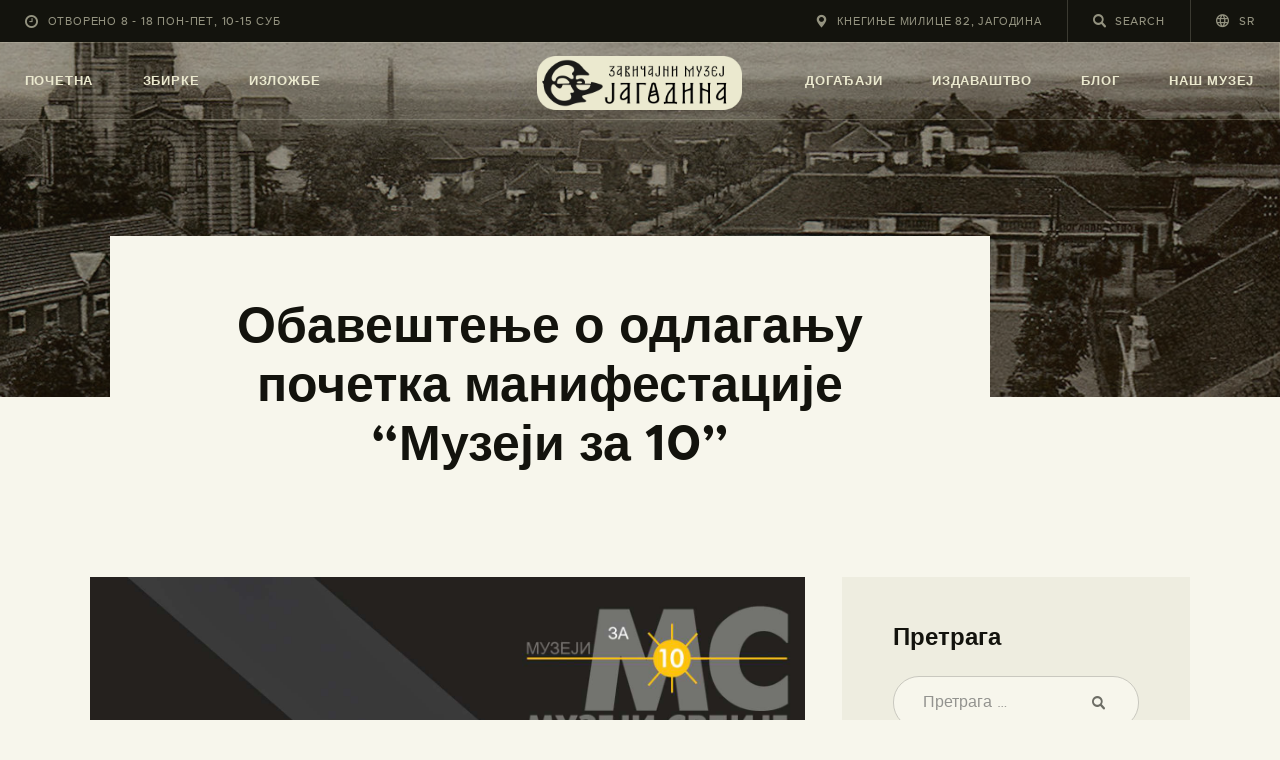

--- FILE ---
content_type: text/html; charset=UTF-8
request_url: https://jagodina.museum/muzeji-za-10-odlaganje/
body_size: 26416
content:
<!DOCTYPE html>
<html lang="sr-RS" class="no-js
									 scheme_default										">
<head>
			<meta charset="UTF-8">
		<meta name="viewport" content="width=device-width, initial-scale=1, maximum-scale=1">
		<meta name="format-detection" content="telephone=no">
		<link rel="profile" href="//gmpg.org/xfn/11">
		<title>Обавештење о одлагању почетка манифестације &#8220;Музеји за 10&#8221; &#8211; Завичајни музеј Јагодина</title>
<meta name='robots' content='max-image-preview:large' />
<link rel="alternate" hreflang="en" href="https://jagodina.museum/en/muzeji-za-10-odlaganje/" />
<link rel="alternate" hreflang="sr" href="https://jagodina.museum/muzeji-za-10-odlaganje/" />
<link rel="alternate" hreflang="x-default" href="https://jagodina.museum/muzeji-za-10-odlaganje/" />
<link rel='dns-prefetch' href='//www.googletagmanager.com' />
<link rel='dns-prefetch' href='//fonts.googleapis.com' />
<link rel="alternate" type="application/rss+xml" title="Завичајни музеј Јагодина &raquo; довод" href="https://jagodina.museum/feed/" />
<link rel="alternate" type="application/rss+xml" title="Завичајни музеј Јагодина &raquo; довод коментара" href="https://jagodina.museum/comments/feed/" />
<link rel="alternate" title="oEmbed (JSON)" type="application/json+oembed" href="https://jagodina.museum/wp-json/oembed/1.0/embed?url=https%3A%2F%2Fjagodina.museum%2Fmuzeji-za-10-odlaganje%2F" />
<link rel="alternate" title="oEmbed (XML)" type="text/xml+oembed" href="https://jagodina.museum/wp-json/oembed/1.0/embed?url=https%3A%2F%2Fjagodina.museum%2Fmuzeji-za-10-odlaganje%2F&#038;format=xml" />
<meta property="og:url" content="https://jagodina.museum/muzeji-za-10-odlaganje/ "/>
			<meta property="og:title" content="Обавештење о одлагању почетка манифестације &#8220;Музеји за 10&#8221;" />
			<meta property="og:description" content="Обавештавамо вас да је одржавање Европске ноћи музеја и почетак манифестације „Музеји за 10“, планирано за суботу 13. мај, отказано у Србији због трагичних догађаја. У складу са тим, Завичајни музеј Јагодина 13. и 14. маја неће радити. Манифестација „Музеји за 10“ отпочиње у понедељак, 15. маја и трајаће до петка, 19. маја када ће улаз у Музеј за појединачне посете бити бесплатан." />  
			<meta property="og:type" content="article" />				<meta property="og:image" content="https://jagodina.museum/wp-content/uploads/2023/05/Muzeji-za-10-izmena.jpg"/>
				<style id='wp-img-auto-sizes-contain-inline-css' type='text/css'>
img:is([sizes=auto i],[sizes^="auto," i]){contain-intrinsic-size:3000px 1500px}
/*# sourceURL=wp-img-auto-sizes-contain-inline-css */
</style>

<style id='wp-emoji-styles-inline-css' type='text/css'>

	img.wp-smiley, img.emoji {
		display: inline !important;
		border: none !important;
		box-shadow: none !important;
		height: 1em !important;
		width: 1em !important;
		margin: 0 0.07em !important;
		vertical-align: -0.1em !important;
		background: none !important;
		padding: 0 !important;
	}
/*# sourceURL=wp-emoji-styles-inline-css */
</style>
<style id='classic-theme-styles-inline-css' type='text/css'>
/*! This file is auto-generated */
.wp-block-button__link{color:#fff;background-color:#32373c;border-radius:9999px;box-shadow:none;text-decoration:none;padding:calc(.667em + 2px) calc(1.333em + 2px);font-size:1.125em}.wp-block-file__button{background:#32373c;color:#fff;text-decoration:none}
/*# sourceURL=/wp-includes/css/classic-themes.min.css */
</style>
<link property="stylesheet" rel='stylesheet' id='dashicons-css' href='https://jagodina.museum/wp-includes/css/dashicons.min.css?ver=6.9' type='text/css' media='all' />
<link property="stylesheet" rel='stylesheet' id='essgrid-blocks-editor-css-css' href='https://jagodina.museum/wp-content/plugins/essential-grid/public/includes/builders/gutenberg/build/index.css?ver=1766260577' type='text/css' media='all' />
<style id='global-styles-inline-css' type='text/css'>
:root{--wp--preset--aspect-ratio--square: 1;--wp--preset--aspect-ratio--4-3: 4/3;--wp--preset--aspect-ratio--3-4: 3/4;--wp--preset--aspect-ratio--3-2: 3/2;--wp--preset--aspect-ratio--2-3: 2/3;--wp--preset--aspect-ratio--16-9: 16/9;--wp--preset--aspect-ratio--9-16: 9/16;--wp--preset--color--black: #000000;--wp--preset--color--cyan-bluish-gray: #abb8c3;--wp--preset--color--white: #ffffff;--wp--preset--color--pale-pink: #f78da7;--wp--preset--color--vivid-red: #cf2e2e;--wp--preset--color--luminous-vivid-orange: #ff6900;--wp--preset--color--luminous-vivid-amber: #fcb900;--wp--preset--color--light-green-cyan: #7bdcb5;--wp--preset--color--vivid-green-cyan: #00d084;--wp--preset--color--pale-cyan-blue: #8ed1fc;--wp--preset--color--vivid-cyan-blue: #0693e3;--wp--preset--color--vivid-purple: #9b51e0;--wp--preset--color--bg-color: #f7f6ec;--wp--preset--color--bd-color: #c9c8bf;--wp--preset--color--text-dark: #13130d;--wp--preset--color--text-light: #93938f;--wp--preset--color--text-link: #c9a050;--wp--preset--color--text-hover: #13130d;--wp--preset--color--text-link-2: #80d572;--wp--preset--color--text-hover-2: #8be77c;--wp--preset--color--text-link-3: #ddb837;--wp--preset--color--text-hover-3: #eec432;--wp--preset--gradient--vivid-cyan-blue-to-vivid-purple: linear-gradient(135deg,rgb(6,147,227) 0%,rgb(155,81,224) 100%);--wp--preset--gradient--light-green-cyan-to-vivid-green-cyan: linear-gradient(135deg,rgb(122,220,180) 0%,rgb(0,208,130) 100%);--wp--preset--gradient--luminous-vivid-amber-to-luminous-vivid-orange: linear-gradient(135deg,rgb(252,185,0) 0%,rgb(255,105,0) 100%);--wp--preset--gradient--luminous-vivid-orange-to-vivid-red: linear-gradient(135deg,rgb(255,105,0) 0%,rgb(207,46,46) 100%);--wp--preset--gradient--very-light-gray-to-cyan-bluish-gray: linear-gradient(135deg,rgb(238,238,238) 0%,rgb(169,184,195) 100%);--wp--preset--gradient--cool-to-warm-spectrum: linear-gradient(135deg,rgb(74,234,220) 0%,rgb(151,120,209) 20%,rgb(207,42,186) 40%,rgb(238,44,130) 60%,rgb(251,105,98) 80%,rgb(254,248,76) 100%);--wp--preset--gradient--blush-light-purple: linear-gradient(135deg,rgb(255,206,236) 0%,rgb(152,150,240) 100%);--wp--preset--gradient--blush-bordeaux: linear-gradient(135deg,rgb(254,205,165) 0%,rgb(254,45,45) 50%,rgb(107,0,62) 100%);--wp--preset--gradient--luminous-dusk: linear-gradient(135deg,rgb(255,203,112) 0%,rgb(199,81,192) 50%,rgb(65,88,208) 100%);--wp--preset--gradient--pale-ocean: linear-gradient(135deg,rgb(255,245,203) 0%,rgb(182,227,212) 50%,rgb(51,167,181) 100%);--wp--preset--gradient--electric-grass: linear-gradient(135deg,rgb(202,248,128) 0%,rgb(113,206,126) 100%);--wp--preset--gradient--midnight: linear-gradient(135deg,rgb(2,3,129) 0%,rgb(40,116,252) 100%);--wp--preset--font-size--small: 13px;--wp--preset--font-size--medium: 20px;--wp--preset--font-size--large: 36px;--wp--preset--font-size--x-large: 42px;--wp--preset--spacing--20: 0.44rem;--wp--preset--spacing--30: 0.67rem;--wp--preset--spacing--40: 1rem;--wp--preset--spacing--50: 1.5rem;--wp--preset--spacing--60: 2.25rem;--wp--preset--spacing--70: 3.38rem;--wp--preset--spacing--80: 5.06rem;--wp--preset--shadow--natural: 6px 6px 9px rgba(0, 0, 0, 0.2);--wp--preset--shadow--deep: 12px 12px 50px rgba(0, 0, 0, 0.4);--wp--preset--shadow--sharp: 6px 6px 0px rgba(0, 0, 0, 0.2);--wp--preset--shadow--outlined: 6px 6px 0px -3px rgb(255, 255, 255), 6px 6px rgb(0, 0, 0);--wp--preset--shadow--crisp: 6px 6px 0px rgb(0, 0, 0);}:where(.is-layout-flex){gap: 0.5em;}:where(.is-layout-grid){gap: 0.5em;}body .is-layout-flex{display: flex;}.is-layout-flex{flex-wrap: wrap;align-items: center;}.is-layout-flex > :is(*, div){margin: 0;}body .is-layout-grid{display: grid;}.is-layout-grid > :is(*, div){margin: 0;}:where(.wp-block-columns.is-layout-flex){gap: 2em;}:where(.wp-block-columns.is-layout-grid){gap: 2em;}:where(.wp-block-post-template.is-layout-flex){gap: 1.25em;}:where(.wp-block-post-template.is-layout-grid){gap: 1.25em;}.has-black-color{color: var(--wp--preset--color--black) !important;}.has-cyan-bluish-gray-color{color: var(--wp--preset--color--cyan-bluish-gray) !important;}.has-white-color{color: var(--wp--preset--color--white) !important;}.has-pale-pink-color{color: var(--wp--preset--color--pale-pink) !important;}.has-vivid-red-color{color: var(--wp--preset--color--vivid-red) !important;}.has-luminous-vivid-orange-color{color: var(--wp--preset--color--luminous-vivid-orange) !important;}.has-luminous-vivid-amber-color{color: var(--wp--preset--color--luminous-vivid-amber) !important;}.has-light-green-cyan-color{color: var(--wp--preset--color--light-green-cyan) !important;}.has-vivid-green-cyan-color{color: var(--wp--preset--color--vivid-green-cyan) !important;}.has-pale-cyan-blue-color{color: var(--wp--preset--color--pale-cyan-blue) !important;}.has-vivid-cyan-blue-color{color: var(--wp--preset--color--vivid-cyan-blue) !important;}.has-vivid-purple-color{color: var(--wp--preset--color--vivid-purple) !important;}.has-black-background-color{background-color: var(--wp--preset--color--black) !important;}.has-cyan-bluish-gray-background-color{background-color: var(--wp--preset--color--cyan-bluish-gray) !important;}.has-white-background-color{background-color: var(--wp--preset--color--white) !important;}.has-pale-pink-background-color{background-color: var(--wp--preset--color--pale-pink) !important;}.has-vivid-red-background-color{background-color: var(--wp--preset--color--vivid-red) !important;}.has-luminous-vivid-orange-background-color{background-color: var(--wp--preset--color--luminous-vivid-orange) !important;}.has-luminous-vivid-amber-background-color{background-color: var(--wp--preset--color--luminous-vivid-amber) !important;}.has-light-green-cyan-background-color{background-color: var(--wp--preset--color--light-green-cyan) !important;}.has-vivid-green-cyan-background-color{background-color: var(--wp--preset--color--vivid-green-cyan) !important;}.has-pale-cyan-blue-background-color{background-color: var(--wp--preset--color--pale-cyan-blue) !important;}.has-vivid-cyan-blue-background-color{background-color: var(--wp--preset--color--vivid-cyan-blue) !important;}.has-vivid-purple-background-color{background-color: var(--wp--preset--color--vivid-purple) !important;}.has-black-border-color{border-color: var(--wp--preset--color--black) !important;}.has-cyan-bluish-gray-border-color{border-color: var(--wp--preset--color--cyan-bluish-gray) !important;}.has-white-border-color{border-color: var(--wp--preset--color--white) !important;}.has-pale-pink-border-color{border-color: var(--wp--preset--color--pale-pink) !important;}.has-vivid-red-border-color{border-color: var(--wp--preset--color--vivid-red) !important;}.has-luminous-vivid-orange-border-color{border-color: var(--wp--preset--color--luminous-vivid-orange) !important;}.has-luminous-vivid-amber-border-color{border-color: var(--wp--preset--color--luminous-vivid-amber) !important;}.has-light-green-cyan-border-color{border-color: var(--wp--preset--color--light-green-cyan) !important;}.has-vivid-green-cyan-border-color{border-color: var(--wp--preset--color--vivid-green-cyan) !important;}.has-pale-cyan-blue-border-color{border-color: var(--wp--preset--color--pale-cyan-blue) !important;}.has-vivid-cyan-blue-border-color{border-color: var(--wp--preset--color--vivid-cyan-blue) !important;}.has-vivid-purple-border-color{border-color: var(--wp--preset--color--vivid-purple) !important;}.has-vivid-cyan-blue-to-vivid-purple-gradient-background{background: var(--wp--preset--gradient--vivid-cyan-blue-to-vivid-purple) !important;}.has-light-green-cyan-to-vivid-green-cyan-gradient-background{background: var(--wp--preset--gradient--light-green-cyan-to-vivid-green-cyan) !important;}.has-luminous-vivid-amber-to-luminous-vivid-orange-gradient-background{background: var(--wp--preset--gradient--luminous-vivid-amber-to-luminous-vivid-orange) !important;}.has-luminous-vivid-orange-to-vivid-red-gradient-background{background: var(--wp--preset--gradient--luminous-vivid-orange-to-vivid-red) !important;}.has-very-light-gray-to-cyan-bluish-gray-gradient-background{background: var(--wp--preset--gradient--very-light-gray-to-cyan-bluish-gray) !important;}.has-cool-to-warm-spectrum-gradient-background{background: var(--wp--preset--gradient--cool-to-warm-spectrum) !important;}.has-blush-light-purple-gradient-background{background: var(--wp--preset--gradient--blush-light-purple) !important;}.has-blush-bordeaux-gradient-background{background: var(--wp--preset--gradient--blush-bordeaux) !important;}.has-luminous-dusk-gradient-background{background: var(--wp--preset--gradient--luminous-dusk) !important;}.has-pale-ocean-gradient-background{background: var(--wp--preset--gradient--pale-ocean) !important;}.has-electric-grass-gradient-background{background: var(--wp--preset--gradient--electric-grass) !important;}.has-midnight-gradient-background{background: var(--wp--preset--gradient--midnight) !important;}.has-small-font-size{font-size: var(--wp--preset--font-size--small) !important;}.has-medium-font-size{font-size: var(--wp--preset--font-size--medium) !important;}.has-large-font-size{font-size: var(--wp--preset--font-size--large) !important;}.has-x-large-font-size{font-size: var(--wp--preset--font-size--x-large) !important;}
:where(.wp-block-post-template.is-layout-flex){gap: 1.25em;}:where(.wp-block-post-template.is-layout-grid){gap: 1.25em;}
:where(.wp-block-term-template.is-layout-flex){gap: 1.25em;}:where(.wp-block-term-template.is-layout-grid){gap: 1.25em;}
:where(.wp-block-columns.is-layout-flex){gap: 2em;}:where(.wp-block-columns.is-layout-grid){gap: 2em;}
:root :where(.wp-block-pullquote){font-size: 1.5em;line-height: 1.6;}
/*# sourceURL=global-styles-inline-css */
</style>
<link property="stylesheet" rel='stylesheet' id='contact-form-7-css' href='https://jagodina.museum/wp-content/plugins/contact-form-7/includes/css/styles.css?ver=6.1.4' type='text/css' media='all' />
<style id='contact-form-7-inline-css' type='text/css'>
.wpcf7 .wpcf7-recaptcha iframe {margin-bottom: 0;}.wpcf7 .wpcf7-recaptcha[data-align="center"] > div {margin: 0 auto;}.wpcf7 .wpcf7-recaptcha[data-align="right"] > div {margin: 0 0 0 auto;}
/*# sourceURL=contact-form-7-inline-css */
</style>
<link property="stylesheet" rel='stylesheet' id='trx_addons-icons-css' href='https://jagodina.museum/wp-content/plugins/trx_addons/css/font-icons/css/trx_addons_icons.css' type='text/css' media='all' />
<link property="stylesheet" rel='stylesheet' id='jquery-swiper-css' href='https://jagodina.museum/wp-content/plugins/trx_addons/js/swiper/swiper.min.css' type='text/css' media='all' />
<link property="stylesheet" rel='stylesheet' id='magnific-popup-css' href='https://jagodina.museum/wp-content/plugins/trx_addons/js/magnific/magnific-popup.min.css' type='text/css' media='all' />
<link property="stylesheet" rel='stylesheet' id='trx_addons-css' href='https://jagodina.museum/wp-content/plugins/trx_addons/css/__styles.css' type='text/css' media='all' />
<link property="stylesheet" rel='stylesheet' id='trx_addons-animation-css' href='https://jagodina.museum/wp-content/plugins/trx_addons/css/trx_addons.animation.css' type='text/css' media='all' />
<link property="stylesheet" rel='stylesheet' id='trx-popup-style-css' href='https://jagodina.museum/wp-content/plugins/trx_popup/css/style.css' type='text/css' media='all' />
<link property="stylesheet" rel='stylesheet' id='trx-popup-custom-css' href='https://jagodina.museum/wp-content/plugins/trx_popup/css/custom.css' type='text/css' media='all' />
<link property="stylesheet" rel='stylesheet' id='trx-popup-stylesheet-css' href='https://jagodina.museum/wp-content/plugins/trx_popup/css/fonts/Inter/stylesheet.css' type='text/css' media='all' />
<link property="stylesheet" rel='stylesheet' id='wpml-legacy-horizontal-list-0-css' href='https://jagodina.museum/wp-content/plugins/sitepress-multilingual-cms/templates/language-switchers/legacy-list-horizontal/style.min.css?ver=1' type='text/css' media='all' />
<link property="stylesheet" rel='stylesheet' id='wpml-menu-item-0-css' href='https://jagodina.museum/wp-content/plugins/sitepress-multilingual-cms/templates/language-switchers/menu-item/style.min.css?ver=1' type='text/css' media='all' />
<link property="stylesheet" rel='stylesheet' id='ozeum-parent-style-css' href='https://jagodina.museum/wp-content/themes/ozeum/style.css?ver=6.9' type='text/css' media='all' />
<link property="stylesheet" rel='stylesheet' id='tp-fontello-css' href='https://jagodina.museum/wp-content/plugins/essential-grid/public/assets/font/fontello/css/fontello.css?ver=3.1.10' type='text/css' media='all' />
<link property="stylesheet" rel='stylesheet' id='esg-plugin-settings-css' href='https://jagodina.museum/wp-content/plugins/essential-grid/public/assets/css/settings.css?ver=3.1.10' type='text/css' media='all' />
<link property="stylesheet" rel='stylesheet' id='esg-tp-boxextcss-css' href='https://jagodina.museum/wp-content/plugins/essential-grid/public/assets/css/jquery.esgbox.min.css?ver=3.1.10' type='text/css' media='all' />
<link property="stylesheet" rel='stylesheet' id='tp-open-sans-css' href='https://fonts.googleapis.com/css?family=Open+Sans%3A300%2C400%2C600%2C700%2C800&#038;ver=1.1.6' type='text/css' media='all' />
<link property="stylesheet" rel='stylesheet' id='tp-raleway-css' href='https://fonts.googleapis.com/css?family=Raleway%3A100%2C200%2C300%2C400%2C500%2C600%2C700%2C800%2C900&#038;ver=1.1.6' type='text/css' media='all' />
<link property="stylesheet" rel='stylesheet' id='tp-droid-serif-css' href='https://fonts.googleapis.com/css?family=Droid+Serif%3A400%2C700&#038;ver=1.1.6' type='text/css' media='all' />
<link property="stylesheet" rel='stylesheet' id='elementor-icons-css' href='https://jagodina.museum/wp-content/plugins/elementor/assets/lib/eicons/css/elementor-icons.min.css?ver=5.45.0' type='text/css' media='all' />
<link property="stylesheet" rel='stylesheet' id='elementor-frontend-css' href='https://jagodina.museum/wp-content/plugins/elementor/assets/css/frontend.min.css?ver=3.34.1' type='text/css' media='all' />
<style id='elementor-frontend-inline-css' type='text/css'>
.elementor-kit-4719{--e-global-color-primary:#6EC1E4;--e-global-color-secondary:#54595F;--e-global-color-text:#7A7A7A;--e-global-color-accent:#61CE70;--e-global-color-633d66d7:#4054B2;--e-global-color-568897be:#23A455;--e-global-color-41f4556d:#000;--e-global-color-3d54b018:#FFF;--e-global-color-ccee581:#C9A050;--e-global-color-43e631e:#D1D1D1;--e-global-color-d993b9e:#FFFBDF;--e-global-typography-primary-font-family:"Roboto";--e-global-typography-primary-font-weight:600;--e-global-typography-secondary-font-family:"Roboto Slab";--e-global-typography-secondary-font-weight:400;--e-global-typography-text-font-family:"Roboto";--e-global-typography-text-font-weight:400;--e-global-typography-accent-font-family:"Roboto";--e-global-typography-accent-font-weight:500;}.elementor-kit-4719 e-page-transition{background-color:#FFBC7D;}.elementor-section.elementor-section-boxed > .elementor-container{max-width:1200px;}.e-con{--container-max-width:1200px;}.elementor-widget:not(:last-child){margin-block-end:0px;}.elementor-element{--widgets-spacing:0px 0px;--widgets-spacing-row:0px;--widgets-spacing-column:0px;}{}.sc_layouts_title_caption{display:var(--page-title-display);}@media(max-width:1024px){.elementor-section.elementor-section-boxed > .elementor-container{max-width:1024px;}.e-con{--container-max-width:1024px;}}@media(max-width:767px){.elementor-section.elementor-section-boxed > .elementor-container{max-width:767px;}.e-con{--container-max-width:767px;}}
/*# sourceURL=elementor-frontend-inline-css */
</style>
<link property="stylesheet" rel='stylesheet' id='font-awesome-5-all-css' href='https://jagodina.museum/wp-content/plugins/elementor/assets/lib/font-awesome/css/all.min.css?ver=3.34.1' type='text/css' media='all' />
<link property="stylesheet" rel='stylesheet' id='font-awesome-4-shim-css' href='https://jagodina.museum/wp-content/plugins/elementor/assets/lib/font-awesome/css/v4-shims.min.css?ver=3.34.1' type='text/css' media='all' />
<link property="stylesheet" rel='stylesheet' id='wpgdprc-front-css-css' href='https://jagodina.museum/wp-content/plugins/wp-gdpr-compliance/Assets/css/front.css?ver=1706598890' type='text/css' media='all' />
<style id='wpgdprc-front-css-inline-css' type='text/css'>
:root{--wp-gdpr--bar--background-color: #000000;--wp-gdpr--bar--color: #ffffff;--wp-gdpr--button--background-color: #000000;--wp-gdpr--button--background-color--darken: #000000;--wp-gdpr--button--color: #ffffff;}
/*# sourceURL=wpgdprc-front-css-inline-css */
</style>
<link property="stylesheet" rel='stylesheet' id='ozeum-font-Metropolis-css' href='https://jagodina.museum/wp-content/themes/ozeum/skins/default/css/font-face/Metropolis/stylesheet.css' type='text/css' media='all' />
<link property="stylesheet" rel='stylesheet' id='ozeum-font-google_fonts-css' href='https://fonts.googleapis.com/css?family=Cardo:400,400italic,700&#038;subset=latin,latin-ext' type='text/css' media='all' />
<link property="stylesheet" rel='stylesheet' id='fontello-icons-css' href='https://jagodina.museum/wp-content/themes/ozeum/css/font-icons/css/fontello.css' type='text/css' media='all' />
<link property="stylesheet" rel='stylesheet' id='ozeum-main-css' href='https://jagodina.museum/wp-content/themes/ozeum/style.css' type='text/css' media='all' />
<style id='ozeum-main-inline-css' type='text/css'>
.post-navigation .nav-previous a .nav-arrow { background-image: url(https://jagodina.museum/wp-content/uploads/2023/05/slobodan-stetic-slike-370x208.jpg); }.post-navigation .nav-next a .nav-arrow { background-image: url(https://jagodina.museum/wp-content/uploads/2023/05/01-370x208.jpg); }
/*# sourceURL=ozeum-main-inline-css */
</style>
<link property="stylesheet" rel='stylesheet' id='mediaelement-css' href='https://jagodina.museum/wp-includes/js/mediaelement/mediaelementplayer-legacy.min.css?ver=4.2.17' type='text/css' media='all' />
<link property="stylesheet" rel='stylesheet' id='wp-mediaelement-css' href='https://jagodina.museum/wp-includes/js/mediaelement/wp-mediaelement.min.css?ver=6.9' type='text/css' media='all' />
<link property="stylesheet" rel='stylesheet' id='ozeum-skin-default-css' href='https://jagodina.museum/wp-content/themes/ozeum/skins/default/css/style.css' type='text/css' media='all' />
<link property="stylesheet" rel='stylesheet' id='ozeum-plugins-css' href='https://jagodina.museum/wp-content/themes/ozeum/skins/default/css/__plugins.css' type='text/css' media='all' />
<link property="stylesheet" rel='stylesheet' id='ozeum-custom-css' href='https://jagodina.museum/wp-content/themes/ozeum/skins/default/css/__custom.css' type='text/css' media='all' />
<link property="stylesheet" rel='stylesheet' id='ozeum-color-default-css' href='https://jagodina.museum/wp-content/themes/ozeum/skins/default/css/__colors-default.css' type='text/css' media='all' />
<link property="stylesheet" rel='stylesheet' id='ozeum-color-dark-css' href='https://jagodina.museum/wp-content/themes/ozeum/skins/default/css/__colors-dark.css' type='text/css' media='all' />
<link property="stylesheet" rel='stylesheet' id='ozeum-child-css' href='https://jagodina.museum/wp-content/themes/ozeum-child/style.css' type='text/css' media='all' />
<link property="stylesheet" rel='stylesheet' id='trx_addons-responsive-css' href='https://jagodina.museum/wp-content/plugins/trx_addons/css/__responsive.css' type='text/css' media='all' />
<link property="stylesheet" rel='stylesheet' id='ozeum-responsive-css' href='https://jagodina.museum/wp-content/themes/ozeum/skins/default/css/__responsive.css' type='text/css' media='all' />
<link property="stylesheet" rel='stylesheet' id='elementor-gf-local-roboto-css' href='https://jagodina.museum/wp-content/uploads/elementor/google-fonts/css/roboto.css?ver=1744706069' type='text/css' media='all' />
<link property="stylesheet" rel='stylesheet' id='elementor-gf-local-robotoslab-css' href='https://jagodina.museum/wp-content/uploads/elementor/google-fonts/css/robotoslab.css?ver=1744706081' type='text/css' media='all' />
<script type="text/javascript" src="https://jagodina.museum/wp-includes/js/jquery/jquery.min.js?ver=3.7.1" id="jquery-core-js"></script>
<script type="text/javascript" src="https://jagodina.museum/wp-includes/js/jquery/jquery-migrate.min.js?ver=3.4.1" id="jquery-migrate-js"></script>

<!-- Google tag (gtag.js) snippet added by Site Kit -->
<!-- Google Analytics snippet added by Site Kit -->
<script type="text/javascript" src="https://www.googletagmanager.com/gtag/js?id=GT-NFPDNQ7" id="google_gtagjs-js" async></script>
<script type="text/javascript" id="google_gtagjs-js-after">
/* <![CDATA[ */
window.dataLayer = window.dataLayer || [];function gtag(){dataLayer.push(arguments);}
gtag("set","linker",{"domains":["jagodina.museum"]});
gtag("js", new Date());
gtag("set", "developer_id.dZTNiMT", true);
gtag("config", "GT-NFPDNQ7");
//# sourceURL=google_gtagjs-js-after
/* ]]> */
</script>
<script type="text/javascript" src="https://jagodina.museum/wp-content/plugins/elementor/assets/lib/font-awesome/js/v4-shims.min.js?ver=3.34.1" id="font-awesome-4-shim-js"></script>
<script type="text/javascript" id="wpgdprc-front-js-js-extra">
/* <![CDATA[ */
var wpgdprcFront = {"ajaxUrl":"https://jagodina.museum/wp-admin/admin-ajax.php","ajaxNonce":"f8348895e5","ajaxArg":"security","pluginPrefix":"wpgdprc","blogId":"1","isMultiSite":"","locale":"sr_RS","showSignUpModal":"","showFormModal":"","cookieName":"wpgdprc-consent","consentVersion":"","path":"/","prefix":"wpgdprc"};
//# sourceURL=wpgdprc-front-js-js-extra
/* ]]> */
</script>
<script type="text/javascript" src="https://jagodina.museum/wp-content/plugins/wp-gdpr-compliance/Assets/js/front.min.js?ver=1706598890" id="wpgdprc-front-js-js"></script>
<link rel="https://api.w.org/" href="https://jagodina.museum/wp-json/" /><link rel="alternate" title="JSON" type="application/json" href="https://jagodina.museum/wp-json/wp/v2/posts/20695" /><link rel="EditURI" type="application/rsd+xml" title="RSD" href="https://jagodina.museum/xmlrpc.php?rsd" />
<meta name="generator" content="WordPress 6.9" />
<link rel="canonical" href="https://jagodina.museum/muzeji-za-10-odlaganje/" />
<link rel='shortlink' href='https://jagodina.museum/?p=20695' />
<meta name="generator" content="WPML ver:4.8.6 stt:1,49;" />
<meta name="generator" content="Site Kit by Google 1.168.0" /><meta name="generator" content="Elementor 3.34.1; features: additional_custom_breakpoints; settings: css_print_method-internal, google_font-enabled, font_display-auto">
			<style>
				.e-con.e-parent:nth-of-type(n+4):not(.e-lazyloaded):not(.e-no-lazyload),
				.e-con.e-parent:nth-of-type(n+4):not(.e-lazyloaded):not(.e-no-lazyload) * {
					background-image: none !important;
				}
				@media screen and (max-height: 1024px) {
					.e-con.e-parent:nth-of-type(n+3):not(.e-lazyloaded):not(.e-no-lazyload),
					.e-con.e-parent:nth-of-type(n+3):not(.e-lazyloaded):not(.e-no-lazyload) * {
						background-image: none !important;
					}
				}
				@media screen and (max-height: 640px) {
					.e-con.e-parent:nth-of-type(n+2):not(.e-lazyloaded):not(.e-no-lazyload),
					.e-con.e-parent:nth-of-type(n+2):not(.e-lazyloaded):not(.e-no-lazyload) * {
						background-image: none !important;
					}
				}
			</style>
			<meta name="generator" content="Powered by Slider Revolution 6.7.40 - responsive, Mobile-Friendly Slider Plugin for WordPress with comfortable drag and drop interface." />
<link rel="icon" href="https://jagodina.museum/wp-content/uploads/2021/04/cropped-Logo_png-1-32x32.png" sizes="32x32" />
<link rel="icon" href="https://jagodina.museum/wp-content/uploads/2021/04/cropped-Logo_png-1-192x192.png" sizes="192x192" />
<link rel="apple-touch-icon" href="https://jagodina.museum/wp-content/uploads/2021/04/cropped-Logo_png-1-180x180.png" />
<meta name="msapplication-TileImage" content="https://jagodina.museum/wp-content/uploads/2021/04/cropped-Logo_png-1-270x270.png" />
<script>function setREVStartSize(e){
			//window.requestAnimationFrame(function() {
				window.RSIW = window.RSIW===undefined ? window.innerWidth : window.RSIW;
				window.RSIH = window.RSIH===undefined ? window.innerHeight : window.RSIH;
				try {
					var pw = document.getElementById(e.c).parentNode.offsetWidth,
						newh;
					pw = pw===0 || isNaN(pw) || (e.l=="fullwidth" || e.layout=="fullwidth") ? window.RSIW : pw;
					e.tabw = e.tabw===undefined ? 0 : parseInt(e.tabw);
					e.thumbw = e.thumbw===undefined ? 0 : parseInt(e.thumbw);
					e.tabh = e.tabh===undefined ? 0 : parseInt(e.tabh);
					e.thumbh = e.thumbh===undefined ? 0 : parseInt(e.thumbh);
					e.tabhide = e.tabhide===undefined ? 0 : parseInt(e.tabhide);
					e.thumbhide = e.thumbhide===undefined ? 0 : parseInt(e.thumbhide);
					e.mh = e.mh===undefined || e.mh=="" || e.mh==="auto" ? 0 : parseInt(e.mh,0);
					if(e.layout==="fullscreen" || e.l==="fullscreen")
						newh = Math.max(e.mh,window.RSIH);
					else{
						e.gw = Array.isArray(e.gw) ? e.gw : [e.gw];
						for (var i in e.rl) if (e.gw[i]===undefined || e.gw[i]===0) e.gw[i] = e.gw[i-1];
						e.gh = e.el===undefined || e.el==="" || (Array.isArray(e.el) && e.el.length==0)? e.gh : e.el;
						e.gh = Array.isArray(e.gh) ? e.gh : [e.gh];
						for (var i in e.rl) if (e.gh[i]===undefined || e.gh[i]===0) e.gh[i] = e.gh[i-1];
											
						var nl = new Array(e.rl.length),
							ix = 0,
							sl;
						e.tabw = e.tabhide>=pw ? 0 : e.tabw;
						e.thumbw = e.thumbhide>=pw ? 0 : e.thumbw;
						e.tabh = e.tabhide>=pw ? 0 : e.tabh;
						e.thumbh = e.thumbhide>=pw ? 0 : e.thumbh;
						for (var i in e.rl) nl[i] = e.rl[i]<window.RSIW ? 0 : e.rl[i];
						sl = nl[0];
						for (var i in nl) if (sl>nl[i] && nl[i]>0) { sl = nl[i]; ix=i;}
						var m = pw>(e.gw[ix]+e.tabw+e.thumbw) ? 1 : (pw-(e.tabw+e.thumbw)) / (e.gw[ix]);
						newh =  (e.gh[ix] * m) + (e.tabh + e.thumbh);
					}
					var el = document.getElementById(e.c);
					if (el!==null && el) el.style.height = newh+"px";
					el = document.getElementById(e.c+"_wrapper");
					if (el!==null && el) {
						el.style.height = newh+"px";
						el.style.display = "block";
					}
				} catch(e){
					console.log("Failure at Presize of Slider:" + e)
				}
			//});
		  };</script>
<style type="text/css" id="trx_addons-inline-styles-inline-css">.trx_addons_inline_1091445642 img{max-height:2em;}.trx_addons_inline_368380641 img{max-height:2em;}.trx_addons_inline_1172108510 img{max-height:1.3em;}.custom-logo-link,.sc_layouts_logo{font-size:2em}</style>
<style id="elementor-post-7665">.elementor-7665 .elementor-element.elementor-element-4c2de87 > .elementor-container > .elementor-column > .elementor-widget-wrap{align-content:center;align-items:center;}.elementor-7665 .elementor-element.elementor-element-33cf416e > .elementor-widget-container{padding:12px 25px 12px 25px;}.elementor-7665 .elementor-element.elementor-element-621da28e > .elementor-widget-container{padding:12px 25px 12px 25px;}.elementor-7665 .elementor-element.elementor-element-3bfe6f7d > .elementor-widget-container{padding:13px 25px 13px 25px;border-style:solid;border-width:0px 1px 0px 1px;border-color:#3b3a31;}.elementor-7665 .elementor-element.elementor-element-52426ee5 > .elementor-widget-container{padding:12px 25px 12px 25px;}.elementor-7665 .elementor-element.elementor-element-6ba1ebc > .elementor-container > .elementor-column > .elementor-widget-wrap{align-content:center;align-items:center;}.elementor-7665 .elementor-element.elementor-element-2c2bd9f > .elementor-widget-container{padding:12px 25px 12px 25px;}.elementor-7665 .elementor-element.elementor-element-643290b > .elementor-widget-container{padding:12px 25px 12px 25px;}.elementor-7665 .elementor-element.elementor-element-b951917 > .elementor-widget-container{padding:13px 25px 13px 25px;border-style:solid;border-width:0px 1px 0px 1px;border-color:#3b3a31;}.elementor-7665 .elementor-element.elementor-element-75f1bad > .elementor-widget-container{padding:12px 25px 12px 25px;}.elementor-7665 .elementor-element.elementor-element-3d3627eb:not(.elementor-motion-effects-element-type-background), .elementor-7665 .elementor-element.elementor-element-3d3627eb > .elementor-motion-effects-container > .elementor-motion-effects-layer{background-color:#13130d;background-image:url("https://jagodina.museum/wp-content/uploads/2019/05/header-jagodina-skver.jpg");background-position:center center;background-repeat:no-repeat;background-size:cover;}.elementor-7665 .elementor-element.elementor-element-3d3627eb > .elementor-background-overlay{background-color:transparent;background-image:linear-gradient(0deg, rgba(19,19,13,0) 70%, rgba(19,19,13,0.8) 100%);opacity:1;transition:background 0.3s, border-radius 0.3s, opacity 0.3s;}.elementor-7665 .elementor-element.elementor-element-3d3627eb{transition:background 0.3s, border 0.3s, border-radius 0.3s, box-shadow 0.3s;z-index:1;}.elementor-7665 .elementor-element.elementor-element-766e0c78 > .elementor-container > .elementor-column > .elementor-widget-wrap{align-content:center;align-items:center;}.elementor-7665 .elementor-element.elementor-element-766e0c78:not(.elementor-motion-effects-element-type-background), .elementor-7665 .elementor-element.elementor-element-766e0c78 > .elementor-motion-effects-container > .elementor-motion-effects-layer{background-color:rgba(19,19,13,0);}.elementor-7665 .elementor-element.elementor-element-766e0c78{border-style:solid;border-width:1px 0px 1px 0px;border-color:rgba(235,233,207,0.2);}.elementor-7665 .elementor-element.elementor-element-75c359ec{z-index:1;}.elementor-7665 .elementor-element.elementor-element-5fabbc6a > .elementor-widget-container{margin:4px 0px 0px 0px;}.elementor-7665 .elementor-element.elementor-element-5fabbc6a .logo_image{max-height:2em;}.elementor-7665 .elementor-element.elementor-element-161f1043{z-index:1;}.elementor-7665 .elementor-element.elementor-element-161f1043 > .elementor-widget-container{border-style:solid;border-width:0px 1px 0px 0px;border-color:rgba(235,233,207,0.2);}.elementor-7665 .elementor-element.elementor-element-aafd0d5 > .elementor-container > .elementor-column > .elementor-widget-wrap{align-content:center;align-items:center;}.elementor-7665 .elementor-element.elementor-element-aafd0d5:not(.elementor-motion-effects-element-type-background), .elementor-7665 .elementor-element.elementor-element-aafd0d5 > .elementor-motion-effects-container > .elementor-motion-effects-layer{background-color:rgba(19,19,13,0);}.elementor-7665 .elementor-element.elementor-element-aafd0d5{border-style:solid;border-width:1px 0px 1px 0px;border-color:rgba(235,233,207,0.2);}.elementor-7665 .elementor-element.elementor-element-4b8c2d5 > .elementor-element-populated.elementor-column-wrap{padding:0px 20px 0px 20px;}.elementor-7665 .elementor-element.elementor-element-4b8c2d5 > .elementor-element-populated.elementor-widget-wrap{padding:0px 20px 0px 20px;}.elementor-7665 .elementor-element.elementor-element-a9eca77 > .elementor-widget-container{margin:4px 0px 0px 0px;}.elementor-7665 .elementor-element.elementor-element-a9eca77 .logo_image{max-height:2em;}.elementor-7665 .elementor-element.elementor-element-1a14afb{z-index:1;}.elementor-7665 .elementor-element.elementor-element-1a14afb > .elementor-widget-container{border-style:solid;border-width:0px 1px 0px 0px;border-color:rgba(235,233,207,0.2);}.elementor-7665 .elementor-element.elementor-element-f483fa7 > .elementor-container > .elementor-column > .elementor-widget-wrap{align-content:center;align-items:center;}.elementor-7665 .elementor-element.elementor-element-f483fa7:not(.elementor-motion-effects-element-type-background), .elementor-7665 .elementor-element.elementor-element-f483fa7 > .elementor-motion-effects-container > .elementor-motion-effects-layer{background-color:rgba(19,19,13,0);}.elementor-7665 .elementor-element.elementor-element-f483fa7{border-style:solid;border-width:1px 0px 1px 0px;border-color:rgba(235,233,207,0.2);padding:5px 20px 5px 20px;}.elementor-7665 .elementor-element.elementor-element-23e13d4 > .elementor-widget-container{margin:7px 0px 0px 0px;}.elementor-7665 .elementor-element.elementor-element-23e13d4 .logo_image{max-height:1.3em;}.elementor-7665 .elementor-element.elementor-element-e9428be > .elementor-widget-container{padding:12px 25px 12px 25px;}.elementor-7665 .elementor-element.elementor-element-cf86dba{z-index:1;}.elementor-7665 .elementor-element.elementor-element-80eb314{--spacer-size:20px;}.elementor-7665 .elementor-element.elementor-element-67842a9{--spacer-size:25px;}.elementor-7665 .elementor-element.elementor-element-a8c7156:not(.elementor-motion-effects-element-type-background) > .elementor-widget-wrap, .elementor-7665 .elementor-element.elementor-element-a8c7156 > .elementor-widget-wrap > .elementor-motion-effects-container > .elementor-motion-effects-layer{background-color:#f7f6ec;}.elementor-7665 .elementor-element.elementor-element-a8c7156 > .elementor-element-populated{transition:background 0.3s, border 0.3s, border-radius 0.3s, box-shadow 0.3s;}.elementor-7665 .elementor-element.elementor-element-a8c7156 > .elementor-element-populated > .elementor-background-overlay{transition:background 0.3s, border-radius 0.3s, opacity 0.3s;}.elementor-7665 .elementor-element.elementor-element-a8c7156 > .elementor-element-populated.elementor-column-wrap{padding:60px 80px 20px 80px;}.elementor-7665 .elementor-element.elementor-element-a8c7156 > .elementor-element-populated.elementor-widget-wrap{padding:60px 80px 20px 80px;}.elementor-7665 .elementor-element.elementor-element-c8b64c9 .sc_layouts_title{min-height:0px;}.elementor-7665 .elementor-element.elementor-element-5155725{--spacer-size:80px;}@media(max-width:1024px){.elementor-7665 .elementor-element.elementor-element-2c2bd9f > .elementor-widget-container{padding:12px 20px 12px 20px;}.elementor-7665 .elementor-element.elementor-element-643290b > .elementor-widget-container{padding:12px 20px 12px 20px;}.elementor-7665 .elementor-element.elementor-element-b951917 > .elementor-widget-container{padding:13px 20px 13px 20px;}.elementor-7665 .elementor-element.elementor-element-75f1bad > .elementor-widget-container{padding:12px 20px 12px 20px;}.elementor-7665 .elementor-element.elementor-element-e9428be > .elementor-widget-container{padding:12px 20px 12px 20px;}.elementor-7665 .elementor-element.elementor-element-a8c7156 > .elementor-element-populated.elementor-column-wrap{padding:35px 50px 35px 50px;}.elementor-7665 .elementor-element.elementor-element-a8c7156 > .elementor-element-populated.elementor-widget-wrap{padding:35px 50px 35px 50px;}.elementor-7665 .elementor-element.elementor-element-5155725{--spacer-size:25px;}}@media(max-width:767px){.elementor-7665 .elementor-element.elementor-element-5c4ecaa{width:50%;}.elementor-7665 .elementor-element.elementor-element-1a001be{width:50%;}.elementor-7665 .elementor-element.elementor-element-a8c7156 > .elementor-element-populated.elementor-column-wrap{padding:30px 45px 30px 45px;}.elementor-7665 .elementor-element.elementor-element-a8c7156 > .elementor-element-populated.elementor-widget-wrap{padding:30px 45px 30px 45px;}}@media(min-width:768px){.elementor-7665 .elementor-element.elementor-element-439e17{width:41.984%;}.elementor-7665 .elementor-element.elementor-element-452a167c{width:15.97%;}.elementor-7665 .elementor-element.elementor-element-5de84a06{width:42.042%;}.elementor-7665 .elementor-element.elementor-element-4b8c2d5{width:25.047%;}.elementor-7665 .elementor-element.elementor-element-05116d2{width:74.951%;}.elementor-7665 .elementor-element.elementor-element-b35878f{width:10%;}.elementor-7665 .elementor-element.elementor-element-a8c7156{width:80%;}.elementor-7665 .elementor-element.elementor-element-16a82d8{width:9.996%;}}</style>
<style id="elementor-post-6367">.elementor-6367 .elementor-element.elementor-element-c7e20c4:not(.elementor-motion-effects-element-type-background), .elementor-6367 .elementor-element.elementor-element-c7e20c4 > .elementor-motion-effects-container > .elementor-motion-effects-layer{background-color:#13130d;}.elementor-6367 .elementor-element.elementor-element-c7e20c4{transition:background 0.3s, border 0.3s, border-radius 0.3s, box-shadow 0.3s;}.elementor-6367 .elementor-element.elementor-element-c7e20c4 > .elementor-background-overlay{transition:background 0.3s, border-radius 0.3s, opacity 0.3s;}.elementor-6367 .elementor-element.elementor-element-c62b095{--spacer-size:50px;}.elementor-6367 .elementor-element.elementor-element-5129a41 > .elementor-element-populated{border-style:none;}.elementor-6367 .elementor-element.elementor-element-bd7e9e8 > .elementor-widget-container{border-style:none;}.elementor-6367 .elementor-element.elementor-element-74a7869 > .elementor-element-populated{border-style:none;}.elementor-6367 .elementor-element.elementor-element-15706d1 > .elementor-widget-container{border-style:none;}.elementor-6367 .elementor-element.elementor-element-08dee39 > .elementor-element-populated{border-style:none;}.elementor-6367 .elementor-element.elementor-element-5e018d5 > .elementor-widget-container{border-style:none;}.elementor-6367 .elementor-element.elementor-element-34031d5:not(.elementor-motion-effects-element-type-background), .elementor-6367 .elementor-element.elementor-element-34031d5 > .elementor-motion-effects-container > .elementor-motion-effects-layer{background-color:#13130d;}.elementor-6367 .elementor-element.elementor-element-34031d5{transition:background 0.3s, border 0.3s, border-radius 0.3s, box-shadow 0.3s;}.elementor-6367 .elementor-element.elementor-element-34031d5 > .elementor-background-overlay{transition:background 0.3s, border-radius 0.3s, opacity 0.3s;}.elementor-6367 .elementor-element.elementor-element-cbff538{--spacer-size:1px;}.elementor-6367 .elementor-element.elementor-element-cbff538 > .elementor-widget-container{border-style:solid;border-width:1px 0px 0px 0px;border-color:rgba(235,233,207,0.2);}.elementor-6367 .elementor-element.elementor-element-12e7532 > .elementor-container > .elementor-column > .elementor-widget-wrap{align-content:center;align-items:center;}.elementor-6367 .elementor-element.elementor-element-12e7532:not(.elementor-motion-effects-element-type-background), .elementor-6367 .elementor-element.elementor-element-12e7532 > .elementor-motion-effects-container > .elementor-motion-effects-layer{background-color:#13130d;}.elementor-6367 .elementor-element.elementor-element-12e7532{transition:background 0.3s, border 0.3s, border-radius 0.3s, box-shadow 0.3s;padding:20px 0px 20px 0px;}.elementor-6367 .elementor-element.elementor-element-12e7532 > .elementor-background-overlay{transition:background 0.3s, border-radius 0.3s, opacity 0.3s;}.elementor-bc-flex-widget .elementor-6367 .elementor-element.elementor-element-e15d783.elementor-column .elementor-widget-wrap{align-items:center;}.elementor-6367 .elementor-element.elementor-element-e15d783.elementor-column.elementor-element[data-element_type="column"] > .elementor-widget-wrap.elementor-element-populated{align-content:center;align-items:center;}.elementor-bc-flex-widget .elementor-6367 .elementor-element.elementor-element-62e56da.elementor-column .elementor-widget-wrap{align-items:center;}.elementor-6367 .elementor-element.elementor-element-62e56da.elementor-column.elementor-element[data-element_type="column"] > .elementor-widget-wrap.elementor-element-populated{align-content:center;align-items:center;}.elementor-6367 .elementor-element.elementor-element-723229f{text-align:end;}.elementor-6367 .elementor-element.elementor-element-d0d727d{--spacer-size:50px;}@media(max-width:767px){.elementor-6367 .elementor-element.elementor-element-5129a41 > .elementor-element-populated{margin:20px 0px 0px 0px;--e-column-margin-right:0px;--e-column-margin-left:0px;}.elementor-6367 .elementor-element.elementor-element-5129a41 > .elementor-element-populated.elementor-column-wrap{padding:20px 0px 0px 0px;}.elementor-6367 .elementor-element.elementor-element-5129a41 > .elementor-element-populated.elementor-widget-wrap{padding:20px 0px 0px 0px;}.elementor-6367 .elementor-element.elementor-element-74a7869 > .elementor-element-populated{margin:20px 0px 0px 0px;--e-column-margin-right:0px;--e-column-margin-left:0px;}.elementor-6367 .elementor-element.elementor-element-74a7869 > .elementor-element-populated.elementor-column-wrap{padding:20px 0px 0px 0px;}.elementor-6367 .elementor-element.elementor-element-74a7869 > .elementor-element-populated.elementor-widget-wrap{padding:20px 0px 0px 0px;}.elementor-6367 .elementor-element.elementor-element-08dee39 > .elementor-element-populated{margin:20px 0px 0px 0px;--e-column-margin-right:0px;--e-column-margin-left:0px;}.elementor-6367 .elementor-element.elementor-element-08dee39 > .elementor-element-populated.elementor-column-wrap{padding:20px 0px 0px 0px;}.elementor-6367 .elementor-element.elementor-element-08dee39 > .elementor-element-populated.elementor-widget-wrap{padding:20px 0px 0px 0px;}.elementor-6367 .elementor-element.elementor-element-62e56da > .elementor-element-populated{margin:10px 0px 0px 0px;--e-column-margin-right:0px;--e-column-margin-left:0px;}.elementor-6367 .elementor-element.elementor-element-723229f{text-align:center;}}@media(min-width:768px){.elementor-6367 .elementor-element.elementor-element-166902a{width:50%;}.elementor-6367 .elementor-element.elementor-element-5129a41{width:16.667%;}.elementor-6367 .elementor-element.elementor-element-74a7869{width:16.665%;}.elementor-6367 .elementor-element.elementor-element-08dee39{width:16.668%;}}@media(max-width:1024px) and (min-width:768px){.elementor-6367 .elementor-element.elementor-element-166902a{width:46%;}.elementor-6367 .elementor-element.elementor-element-5129a41{width:18%;}.elementor-6367 .elementor-element.elementor-element-74a7869{width:18%;}.elementor-6367 .elementor-element.elementor-element-08dee39{width:18%;}}</style>
<link property="stylesheet" rel='stylesheet' id='widget-spacer-css' href='https://jagodina.museum/wp-content/plugins/elementor/assets/css/widget-spacer.min.css?ver=3.34.1' type='text/css' media='all' />
<link property="stylesheet" rel='stylesheet' id='rs-plugin-settings-css' href='//jagodina.museum/wp-content/plugins/revslider/sr6/assets/css/rs6.css?ver=6.7.40' type='text/css' media='all' />
</head>

<body class="wp-singular post-template-default single single-post postid-20695 single-format-standard wp-custom-logo wp-theme-ozeum wp-child-theme-ozeum-child ua_chrome skin_default body_tag scheme_default blog_mode_post body_style_wide is_single single_style_in-below sidebar_show sidebar_right sidebar_small_screen_below trx_addons_present header_type_custom header_style_header-custom-1460 header_position_default menu_side_none no_layout elementor-default elementor-kit-4719 elementor-page elementor-page-20695">

	
	<div class="body_wrap">

		<div class="page_wrap">
			
							<a class="ozeum_skip_link skip_to_content_link" href="#content_skip_link_anchor" tabindex="1">Skip to content</a>
								<a class="ozeum_skip_link skip_to_sidebar_link" href="#sidebar_skip_link_anchor" tabindex="1">Skip to sidebar</a>
								<a class="ozeum_skip_link skip_to_footer_link" href="#footer_skip_link_anchor" tabindex="1">Skip to footer</a>
				
				<header class="top_panel top_panel_custom top_panel_custom_7665 top_panel_custom_single-post-header-srpski				 without_bg_image with_featured_image">
			<div data-elementor-type="cpt_layouts" data-elementor-id="7665" class="elementor elementor-7665 elementor-1460" data-elementor-post-type="cpt_layouts">
						<section class="elementor-section elementor-top-section elementor-element elementor-element-4c2de87 elementor-section-full_width elementor-section-content-middle sc_layouts_row sc_layouts_row_type_narrow scheme_dark no_margin_item sc_layouts_hide_on_tablet sc_layouts_hide_on_mobile elementor-section-height-default elementor-section-height-default" data-id="4c2de87" data-element_type="section">
						<div class="elementor-container elementor-column-gap-no">
					<div class="elementor-column elementor-col-33 elementor-top-column elementor-element elementor-element-1a5a7988 sc_inner_width_none sc_content_align_inherit sc_layouts_column_icons_position_left" data-id="1a5a7988" data-element_type="column">
			<div class="elementor-widget-wrap elementor-element-populated">
						<div class="sc_layouts_item elementor-element elementor-element-33cf416e animation_type_block sc_fly_static elementor-widget elementor-widget-trx_sc_layouts_iconed_text" data-id="33cf416e" data-element_type="widget" data-widget_type="trx_sc_layouts_iconed_text.default">
				<div class="elementor-widget-container">
					<div id="trx_sc_layouts_iconed_text_1600475549" class="sc_layouts_iconed_text"><span class="sc_layouts_item_icon sc_layouts_iconed_text_icon icon-time sc_icon_type_icons"></span><span class="sc_layouts_item_details sc_layouts_iconed_text_details"><span class="sc_layouts_item_details_line1 sc_layouts_iconed_text_line1">ОТВОРЕНО 8 - 18 Пон-Пет, 10-15 Суб</span></span><!-- /.sc_layouts_iconed_text_details --></div><!-- /.sc_layouts_iconed_text -->				</div>
				</div>
					</div>
		</div>
				<div class="elementor-column elementor-col-66 elementor-top-column elementor-element elementor-element-21592808 sc_layouts_column_align_right sc_layouts_column sc_inner_width_none sc_content_align_inherit sc_layouts_column_icons_position_left" data-id="21592808" data-element_type="column">
			<div class="elementor-widget-wrap elementor-element-populated">
						<div class="sc_layouts_item elementor-element elementor-element-621da28e animation_type_block sc_fly_static elementor-widget elementor-widget-trx_sc_layouts_iconed_text" data-id="621da28e" data-element_type="widget" data-widget_type="trx_sc_layouts_iconed_text.default">
				<div class="elementor-widget-container">
					<div id="trx_sc_layouts_iconed_text_1832038661" class="sc_layouts_iconed_text"><span class="sc_layouts_item_icon sc_layouts_iconed_text_icon icon-placeholder-filled-point sc_icon_type_icons"></span><span class="sc_layouts_item_details sc_layouts_iconed_text_details"><span class="sc_layouts_item_details_line1 sc_layouts_iconed_text_line1">Кнегиње Милице 82, Јагодина</span></span><!-- /.sc_layouts_iconed_text_details --></div><!-- /.sc_layouts_iconed_text -->				</div>
				</div>
				<div class="sc_layouts_item elementor-element elementor-element-3bfe6f7d animation_type_block sc_fly_static elementor-widget elementor-widget-trx_sc_layouts_search" data-id="3bfe6f7d" data-element_type="widget" data-widget_type="trx_sc_layouts_search.default">
				<div class="elementor-widget-container">
					<div id="trx_sc_layouts_search_1399286106" class="sc_layouts_search"><div class="search_wrap search_style_normal layouts_search">
	<div class="search_form_wrap">
		<form role="search" method="get" class="search_form" action="https://jagodina.museum/">
			<input type="hidden" value="" name="post_types">
			<input type="text" class="search_field" placeholder="Search" value="" name="s">
			<button type="submit" class="search_submit trx_addons_icon-search"></button>
					</form>
	</div>
	</div></div><!-- /.sc_layouts_search -->				</div>
				</div>
				<div class="sc_layouts_item elementor-element elementor-element-52426ee5 animation_type_block sc_fly_static elementor-widget elementor-widget-trx_sc_layouts_language" data-id="52426ee5" data-element_type="widget" data-widget_type="trx_sc_layouts_language.default">
				<div class="elementor-widget-container">
					<div id="trx_sc_layouts_language_96451952" class="sc_layouts_language sc_layouts_menu sc_layouts_menu_default">			<ul class="sc_layouts_language_menu sc_layouts_dropdown sc_layouts_menu_nav">
				<li class="menu-item menu-item-has-children">
					<a href="#"><img src="https://jagodina.museum/wp-content/plugins/sitepress-multilingual-cms/res/flags/sr.png" alt="српски" title="српски" /><span class="menu-item-title">SR</span></a><ul>
<li class="menu-item"><a rel="alternate" hreflang="en" href="https://jagodina.museum/en/muzeji-za-10-odlaganje/"><img src="https://jagodina.museum/wp-content/plugins/sitepress-multilingual-cms/res/flags/en.png" alt="енглески" title="енглески" /><span class="menu-item-title">EN</span></a></li>
<li class="menu-item current-menu-item"><a rel="alternate" hreflang="sr" href="https://jagodina.museum/muzeji-za-10-odlaganje/"><img src="https://jagodina.museum/wp-content/plugins/sitepress-multilingual-cms/res/flags/sr.png" alt="српски" title="српски" /><span class="menu-item-title">SR</span></a></li></ul>				</li>
			</ul>
			</div><!-- /.sc_layouts_language -->				</div>
				</div>
					</div>
		</div>
					</div>
		</section>
				<section class="elementor-section elementor-top-section elementor-element elementor-element-6ba1ebc elementor-section-full_width elementor-section-content-middle sc_layouts_row sc_layouts_row_type_narrow scheme_dark no_margin_item sc_layouts_hide_on_wide sc_layouts_hide_on_desktop sc_layouts_hide_on_notebook sc_layouts_hide_on_mobile elementor-section-height-default elementor-section-height-default" data-id="6ba1ebc" data-element_type="section">
						<div class="elementor-container elementor-column-gap-no">
					<div class="elementor-column elementor-col-33 elementor-top-column elementor-element elementor-element-3263951 sc_inner_width_none sc_content_align_inherit sc_layouts_column_icons_position_left" data-id="3263951" data-element_type="column">
			<div class="elementor-widget-wrap elementor-element-populated">
						<div class="sc_layouts_item elementor-element elementor-element-2c2bd9f animation_type_block sc_fly_static elementor-widget elementor-widget-trx_sc_layouts_iconed_text" data-id="2c2bd9f" data-element_type="widget" data-widget_type="trx_sc_layouts_iconed_text.default">
				<div class="elementor-widget-container">
					<div id="trx_sc_layouts_iconed_text_1550403055" class="sc_layouts_iconed_text"><span class="sc_layouts_item_icon sc_layouts_iconed_text_icon icon-time sc_icon_type_icons"></span><span class="sc_layouts_item_details sc_layouts_iconed_text_details"><span class="sc_layouts_item_details_line1 sc_layouts_iconed_text_line1">ОТВОРЕНО 8 - 18 Пон-Пет, 10-15 Суб</span></span><!-- /.sc_layouts_iconed_text_details --></div><!-- /.sc_layouts_iconed_text -->				</div>
				</div>
					</div>
		</div>
				<div class="elementor-column elementor-col-66 elementor-top-column elementor-element elementor-element-8554c0c sc_layouts_column_align_right sc_layouts_column sc_inner_width_none sc_content_align_inherit sc_layouts_column_icons_position_left" data-id="8554c0c" data-element_type="column">
			<div class="elementor-widget-wrap elementor-element-populated">
						<div class="sc_layouts_item elementor-element elementor-element-643290b animation_type_block sc_fly_static elementor-widget elementor-widget-trx_sc_layouts_iconed_text" data-id="643290b" data-element_type="widget" data-widget_type="trx_sc_layouts_iconed_text.default">
				<div class="elementor-widget-container">
					<div id="trx_sc_layouts_iconed_text_1805454102" class="sc_layouts_iconed_text"><span class="sc_layouts_item_icon sc_layouts_iconed_text_icon icon-placeholder-filled-point sc_icon_type_icons"></span><span class="sc_layouts_item_details sc_layouts_iconed_text_details"><span class="sc_layouts_item_details_line1 sc_layouts_iconed_text_line1">Кнегиње Милице 82, Јагодина</span></span><!-- /.sc_layouts_iconed_text_details --></div><!-- /.sc_layouts_iconed_text -->				</div>
				</div>
				<div class="sc_layouts_item elementor-element elementor-element-b951917 animation_type_block sc_fly_static elementor-widget elementor-widget-trx_sc_layouts_search" data-id="b951917" data-element_type="widget" data-widget_type="trx_sc_layouts_search.default">
				<div class="elementor-widget-container">
					<div id="trx_sc_layouts_search_11476905" class="sc_layouts_search"><div class="search_wrap search_style_fullscreen layouts_search">
	<div class="search_form_wrap">
		<form role="search" method="get" class="search_form" action="https://jagodina.museum/">
			<input type="hidden" value="" name="post_types">
			<input type="text" class="search_field" placeholder="Search" value="" name="s">
			<button type="submit" class="search_submit trx_addons_icon-search"></button>
							<a class="search_close trx_addons_icon-delete"></a>
					</form>
	</div>
	</div></div><!-- /.sc_layouts_search -->				</div>
				</div>
				<div class="sc_layouts_item elementor-element elementor-element-75f1bad animation_type_block sc_fly_static elementor-widget elementor-widget-trx_sc_layouts_language" data-id="75f1bad" data-element_type="widget" data-widget_type="trx_sc_layouts_language.default">
				<div class="elementor-widget-container">
					<div id="trx_sc_layouts_language_1708368498" class="sc_layouts_language sc_layouts_menu sc_layouts_menu_default">			<ul class="sc_layouts_language_menu sc_layouts_dropdown sc_layouts_menu_nav">
				<li class="menu-item menu-item-has-children">
					<a href="#"><img src="https://jagodina.museum/wp-content/plugins/sitepress-multilingual-cms/res/flags/sr.png" alt="српски" title="српски" /><span class="menu-item-title">SR</span></a><ul>
<li class="menu-item"><a rel="alternate" hreflang="en" href="https://jagodina.museum/en/muzeji-za-10-odlaganje/"><img src="https://jagodina.museum/wp-content/plugins/sitepress-multilingual-cms/res/flags/en.png" alt="енглески" title="енглески" /><span class="menu-item-title">EN</span></a></li>
<li class="menu-item current-menu-item"><a rel="alternate" hreflang="sr" href="https://jagodina.museum/muzeji-za-10-odlaganje/"><img src="https://jagodina.museum/wp-content/plugins/sitepress-multilingual-cms/res/flags/sr.png" alt="српски" title="српски" /><span class="menu-item-title">SR</span></a></li></ul>				</li>
			</ul>
			</div><!-- /.sc_layouts_language -->				</div>
				</div>
					</div>
		</div>
					</div>
		</section>
				<section class="elementor-section elementor-top-section elementor-element elementor-element-3d3627eb elementor-section-full_width sc_bg_mask_4 elementor-section-height-default elementor-section-height-default" data-id="3d3627eb" data-element_type="section" data-settings="{&quot;background_background&quot;:&quot;classic&quot;}">
							<div class="elementor-background-overlay"></div>
							<div class="elementor-container elementor-column-gap-no">
					<div class="elementor-column elementor-col-100 elementor-top-column elementor-element elementor-element-7ee95fdc sc_inner_width_none sc_content_align_inherit sc_layouts_column_icons_position_left" data-id="7ee95fdc" data-element_type="column">
			<div class="elementor-widget-wrap elementor-element-populated">
						<section class="elementor-section elementor-inner-section elementor-element elementor-element-766e0c78 elementor-section-full_width elementor-section-content-middle sc_layouts_row sc_layouts_row_type_compact no_margin_item sc_layouts_row_fixed sc_layouts_row_fixed_always scheme_dark sc_layouts_hide_on_tablet sc_layouts_hide_on_mobile elementor-section-height-default elementor-section-height-default" data-id="766e0c78" data-element_type="section" data-settings="{&quot;background_background&quot;:&quot;classic&quot;}">
						<div class="elementor-container elementor-column-gap-no">
					<div class="elementor-column elementor-col-33 elementor-inner-column elementor-element elementor-element-439e17 sc_layouts_column_align_left sc_layouts_column sc_inner_width_none sc_content_align_inherit sc_layouts_column_icons_position_left" data-id="439e17" data-element_type="column">
			<div class="elementor-widget-wrap elementor-element-populated">
						<div class="sc_layouts_item elementor-element elementor-element-75c359ec animation_type_block sc_fly_static elementor-widget elementor-widget-trx_sc_layouts_menu" data-id="75c359ec" data-element_type="widget" data-widget_type="trx_sc_layouts_menu.default">
				<div class="elementor-widget-container">
					<nav class="sc_layouts_menu sc_layouts_menu_default sc_layouts_menu_dir_horizontal menu_hover_fade_box" id="trx_sc_layouts_menu_74363631" data-animation-in="fadeInUpSmall" data-animation-out="fadeOutDownSmall"		><ul id="sc_layouts_menu_997292978" class="sc_layouts_menu_nav"><li id="menu-item-6374" class="menu-item menu-item-type-post_type menu-item-object-page menu-item-home menu-item-6374"><a href="https://jagodina.museum/"><span>Почетна</span></a></li><li id="menu-item-6538" class="menu-item menu-item-type-post_type menu-item-object-page menu-item-has-children menu-item-6538"><a href="https://jagodina.museum/zbirke/"><span>Збирке</span></a>
<ul class="sub-menu"><li id="menu-item-6539" class="menu-item menu-item-type-post_type menu-item-object-page menu-item-6539"><a href="https://jagodina.museum/zbirke/prirodnjacko-odeljenje/"><span>Природњачко одељење</span></a></li><li id="menu-item-6543" class="menu-item menu-item-type-post_type menu-item-object-page menu-item-6543"><a href="https://jagodina.museum/zbirke/arheolosko-odeljenje/"><span>Археолошко одељење</span></a></li><li id="menu-item-6541" class="menu-item menu-item-type-post_type menu-item-object-page menu-item-6541"><a href="https://jagodina.museum/zbirke/etnolosko-odeljenje/"><span>Етнолошко одељење</span></a></li><li id="menu-item-6540" class="menu-item menu-item-type-post_type menu-item-object-page menu-item-6540"><a href="https://jagodina.museum/zbirke/istorijsko-odeljenje/"><span>Историјско одељење</span></a></li><li id="menu-item-6542" class="menu-item menu-item-type-post_type menu-item-object-page menu-item-6542"><a href="https://jagodina.museum/zbirke/umetnicko-odeljenje/"><span>Уметничко одељење</span></a></li></ul>
</li><li id="menu-item-6696" class="menu-item menu-item-type-post_type menu-item-object-page menu-item-6696"><a href="https://jagodina.museum/izlozbe/"><span>Изложбе</span></a></li></ul></nav><!-- /.sc_layouts_menu -->				</div>
				</div>
					</div>
		</div>
				<div class="elementor-column elementor-col-33 elementor-inner-column elementor-element elementor-element-452a167c sc_layouts_column_align_center sc_layouts_column sc_inner_width_none sc_content_align_inherit sc_layouts_column_icons_position_left" data-id="452a167c" data-element_type="column">
			<div class="elementor-widget-wrap elementor-element-populated">
						<div class="sc_layouts_item elementor-element elementor-element-5fabbc6a animation_type_block sc_fly_static elementor-widget elementor-widget-trx_sc_layouts_logo" data-id="5fabbc6a" data-element_type="widget" data-widget_type="trx_sc_layouts_logo.default">
				<div class="elementor-widget-container">
					<a href="https://jagodina.museum/" id="trx_sc_layouts_logo_1508913741" class="sc_layouts_logo sc_layouts_logo_default trx_addons_inline_1091445642"><img fetchpriority="high" class="logo_image"
					src="//jagodina.museum/wp-content/uploads/2021/03/logo-horizontal-sr-retina.png"
											srcset="//jagodina.museum/wp-content/uploads/2021/03/logo-horizontal-sr-retina.png 2x"
											alt="Завичајни музеј Јагодина" width="540" height="144"></a><!-- /.sc_layouts_logo -->				</div>
				</div>
					</div>
		</div>
				<div class="elementor-column elementor-col-33 elementor-inner-column elementor-element elementor-element-5de84a06 sc_layouts_column_align_right sc_layouts_column sc_inner_width_none sc_content_align_inherit sc_layouts_column_icons_position_left" data-id="5de84a06" data-element_type="column">
			<div class="elementor-widget-wrap elementor-element-populated">
						<div class="sc_layouts_item elementor-element elementor-element-161f1043 animation_type_block sc_fly_static elementor-widget elementor-widget-trx_sc_layouts_menu" data-id="161f1043" data-element_type="widget" data-widget_type="trx_sc_layouts_menu.default">
				<div class="elementor-widget-container">
					<nav class="sc_layouts_menu sc_layouts_menu_default sc_layouts_menu_dir_horizontal menu_hover_fade_box" id="trx_sc_layouts_menu_918789266" data-animation-in="fadeInUpSmall" data-animation-out="fadeOut"		><ul id="sc_layouts_menu_63902719" class="sc_layouts_menu_nav"><li id="menu-item-6544" class="menu-item menu-item-type-custom menu-item-object-custom menu-item-6544"><a href="/events"><span>Догађаји</span></a></li><li id="menu-item-8361" class="menu-item menu-item-type-post_type menu-item-object-page menu-item-8361"><a href="https://jagodina.museum/izdavastvo/"><span>Издаваштво</span></a></li><li id="menu-item-6832" class="menu-item menu-item-type-taxonomy menu-item-object-category current-post-ancestor current-menu-parent current-post-parent menu-item-6832"><a href="https://jagodina.museum/category/blog/"><span>Блог</span></a></li><li id="menu-item-5411" class="menu-item menu-item-type-custom menu-item-object-custom menu-item-has-children menu-item-5411"><a href="#"><span>Наш Музеј</span></a>
<ul class="sub-menu"><li id="menu-item-5412" class="menu-item menu-item-type-post_type menu-item-object-page menu-item-5412"><a href="https://jagodina.museum/onama/"><span>О нама</span></a></li><li id="menu-item-9721" class="menu-item menu-item-type-post_type menu-item-object-page menu-item-9721"><a href="https://jagodina.museum/nas-tim/"><span>Наш тим</span></a></li><li id="menu-item-7767" class="menu-item menu-item-type-post_type menu-item-object-page menu-item-7767"><a href="https://jagodina.museum/istorija-muzeja/"><span>Историја</span></a></li><li id="menu-item-7766" class="menu-item menu-item-type-post_type menu-item-object-page menu-item-7766"><a href="https://jagodina.museum/muzejska-zgrada/"><span>Зграда</span></a></li><li id="menu-item-5159" class="menu-item menu-item-type-post_type menu-item-object-page menu-item-5159"><a href="https://jagodina.museum/kontakt/"><span>Контакт</span></a></li></ul>
</li></ul></nav><!-- /.sc_layouts_menu -->				</div>
				</div>
					</div>
		</div>
					</div>
		</section>
				<section class="elementor-section elementor-inner-section elementor-element elementor-element-aafd0d5 elementor-section-full_width elementor-section-content-middle sc_layouts_row sc_layouts_row_type_compact no_margin_item sc_layouts_row_fixed sc_layouts_row_fixed_always scheme_dark sc_layouts_hide_on_wide sc_layouts_hide_on_desktop sc_layouts_hide_on_notebook sc_layouts_hide_on_mobile elementor-section-height-default elementor-section-height-default" data-id="aafd0d5" data-element_type="section" data-settings="{&quot;background_background&quot;:&quot;classic&quot;}">
						<div class="elementor-container elementor-column-gap-no">
					<div class="elementor-column elementor-col-33 elementor-inner-column elementor-element elementor-element-4b8c2d5 sc_layouts_column_align_left sc_layouts_column sc_inner_width_none sc_content_align_inherit sc_layouts_column_icons_position_left" data-id="4b8c2d5" data-element_type="column">
			<div class="elementor-widget-wrap elementor-element-populated">
						<div class="sc_layouts_item elementor-element elementor-element-a9eca77 animation_type_block sc_fly_static elementor-widget elementor-widget-trx_sc_layouts_logo" data-id="a9eca77" data-element_type="widget" data-widget_type="trx_sc_layouts_logo.default">
				<div class="elementor-widget-container">
					<a href="https://jagodina.museum/" id="trx_sc_layouts_logo_1052728063" class="sc_layouts_logo sc_layouts_logo_default trx_addons_inline_368380641"><img fetchpriority="high" class="logo_image"
					src="//jagodina.museum/wp-content/uploads/2021/03/logo-horizontal-sr-retina.png"
											srcset="//jagodina.museum/wp-content/uploads/2021/03/logo-horizontal-sr-retina.png 2x"
											alt="Завичајни музеј Јагодина" width="540" height="144"></a><!-- /.sc_layouts_logo -->				</div>
				</div>
					</div>
		</div>
				<div class="elementor-column elementor-col-66 elementor-inner-column elementor-element elementor-element-05116d2 sc_layouts_column_align_right sc_layouts_column sc_inner_width_none sc_content_align_inherit sc_layouts_column_icons_position_left" data-id="05116d2" data-element_type="column">
			<div class="elementor-widget-wrap elementor-element-populated">
						<div class="sc_layouts_item elementor-element elementor-element-1a14afb animation_type_block sc_fly_static elementor-widget elementor-widget-trx_sc_layouts_menu" data-id="1a14afb" data-element_type="widget" data-widget_type="trx_sc_layouts_menu.default">
				<div class="elementor-widget-container">
					<nav class="sc_layouts_menu sc_layouts_menu_default sc_layouts_menu_dir_horizontal menu_hover_fade_box" id="trx_sc_layouts_menu_1168541712" data-animation-in="fadeInUpSmall" data-animation-out="fadeOut"		><ul id="sc_layouts_menu_1581435849" class="sc_layouts_menu_nav"><li id="menu-item-7067" class="menu-item menu-item-type-post_type menu-item-object-page menu-item-home menu-item-7067"><a href="https://jagodina.museum/"><span>Почетна</span></a></li><li id="menu-item-7068" class="menu-item menu-item-type-post_type menu-item-object-page menu-item-has-children menu-item-7068"><a href="https://jagodina.museum/zbirke/"><span>Збирке</span></a>
<ul class="sub-menu"><li id="menu-item-7072" class="menu-item menu-item-type-post_type menu-item-object-page menu-item-7072"><a href="https://jagodina.museum/zbirke/prirodnjacko-odeljenje/"><span>Природњачко одељење</span></a></li><li id="menu-item-7069" class="menu-item menu-item-type-post_type menu-item-object-page menu-item-7069"><a href="https://jagodina.museum/zbirke/arheolosko-odeljenje/"><span>Археолошко одељење</span></a></li><li id="menu-item-7070" class="menu-item menu-item-type-post_type menu-item-object-page menu-item-7070"><a href="https://jagodina.museum/zbirke/etnolosko-odeljenje/"><span>Етнолошко одељење</span></a></li><li id="menu-item-7071" class="menu-item menu-item-type-post_type menu-item-object-page menu-item-7071"><a href="https://jagodina.museum/zbirke/istorijsko-odeljenje/"><span>Историјско одељење</span></a></li><li id="menu-item-7073" class="menu-item menu-item-type-post_type menu-item-object-page menu-item-7073"><a href="https://jagodina.museum/zbirke/umetnicko-odeljenje/"><span>Уметничко одељење</span></a></li></ul>
</li><li id="menu-item-7074" class="menu-item menu-item-type-post_type menu-item-object-page menu-item-7074"><a href="https://jagodina.museum/izlozbe/"><span>Изложбе</span></a></li><li id="menu-item-7076" class="menu-item menu-item-type-custom menu-item-object-custom menu-item-7076"><a href="/events"><span>Догађаји</span></a></li><li id="menu-item-8360" class="menu-item menu-item-type-post_type menu-item-object-page menu-item-8360"><a href="https://jagodina.museum/izdavastvo/"><span>Издаваштво</span></a></li><li id="menu-item-10488" class="menu-item menu-item-type-taxonomy menu-item-object-category current-post-ancestor current-menu-parent current-post-parent menu-item-10488"><a href="https://jagodina.museum/category/blog/"><span>Блог</span></a></li><li id="menu-item-7078" class="menu-item menu-item-type-custom menu-item-object-custom menu-item-has-children menu-item-7078"><a href="#"><span>Наш музеј</span></a>
<ul class="sub-menu"><li id="menu-item-7082" class="menu-item menu-item-type-post_type menu-item-object-page menu-item-7082"><a href="https://jagodina.museum/onama/"><span>О нама</span></a></li><li id="menu-item-9722" class="menu-item menu-item-type-post_type menu-item-object-page menu-item-9722"><a href="https://jagodina.museum/nas-tim/"><span>Наш тим</span></a></li><li id="menu-item-7769" class="menu-item menu-item-type-post_type menu-item-object-page menu-item-7769"><a href="https://jagodina.museum/istorija-muzeja/"><span>Историја</span></a></li><li id="menu-item-7768" class="menu-item menu-item-type-post_type menu-item-object-page menu-item-7768"><a href="https://jagodina.museum/muzejska-zgrada/"><span>Зграда</span></a></li><li id="menu-item-7083" class="menu-item menu-item-type-post_type menu-item-object-page menu-item-7083"><a href="https://jagodina.museum/kontakt/"><span>Контакт</span></a></li></ul>
</li><li id="menu-item-wpml-ls-257-en" class="menu-item wpml-ls-slot-257 wpml-ls-item wpml-ls-item-en wpml-ls-menu-item wpml-ls-first-item wpml-ls-last-item menu-item-type-wpml_ls_menu_item menu-item-object-wpml_ls_menu_item menu-item-wpml-ls-257-en"><a href="https://jagodina.museum/en/muzeji-za-10-odlaganje/" title="Switch to енглески(English)" aria-label="Switch to енглески(English)" role="menuitem"><span><img
            class="wpml-ls-flag"
            src="https://jagodina.museum/wp-content/plugins/sitepress-multilingual-cms/res/flags/en.png"
            alt=""
            
            
    /><span class="wpml-ls-native" lang="en">English</span><span class="wpml-ls-display"><span class="wpml-ls-bracket"> (</span>енглески<span class="wpml-ls-bracket">)</span></span></span></a></li></ul></nav><!-- /.sc_layouts_menu -->				</div>
				</div>
					</div>
		</div>
					</div>
		</section>
				<section class="elementor-section elementor-inner-section elementor-element elementor-element-f483fa7 elementor-section-full_width elementor-section-content-middle sc_layouts_row sc_layouts_row_type_compact sc_layouts_row_fixed sc_layouts_row_fixed_always scheme_dark sc_layouts_hide_on_wide sc_layouts_hide_on_desktop sc_layouts_hide_on_notebook sc_layouts_hide_on_tablet elementor-section-height-default elementor-section-height-default" data-id="f483fa7" data-element_type="section" data-settings="{&quot;background_background&quot;:&quot;classic&quot;}">
						<div class="elementor-container elementor-column-gap-no">
					<div class="elementor-column elementor-col-50 elementor-inner-column elementor-element elementor-element-5c4ecaa sc_layouts_column_align_left sc_layouts_column sc_inner_width_none sc_content_align_inherit sc_layouts_column_icons_position_left" data-id="5c4ecaa" data-element_type="column">
			<div class="elementor-widget-wrap elementor-element-populated">
						<div class="sc_layouts_item elementor-element elementor-element-23e13d4 animation_type_block sc_fly_static elementor-widget elementor-widget-trx_sc_layouts_logo" data-id="23e13d4" data-element_type="widget" data-widget_type="trx_sc_layouts_logo.default">
				<div class="elementor-widget-container">
					<a href="https://jagodina.museum/" id="trx_sc_layouts_logo_1243004259" class="sc_layouts_logo sc_layouts_logo_default trx_addons_inline_1172108510"><img fetchpriority="high" class="logo_image"
					src="//jagodina.museum/wp-content/uploads/2021/03/logo-horizontal-sr-retina.png"
											srcset="//jagodina.museum/wp-content/uploads/2021/03/logo-horizontal-sr-retina.png 2x"
											alt="Завичајни музеј Јагодина" width="540" height="144"></a><!-- /.sc_layouts_logo -->				</div>
				</div>
					</div>
		</div>
				<div class="elementor-column elementor-col-50 elementor-inner-column elementor-element elementor-element-1a001be sc_layouts_column_align_right sc_layouts_column sc_inner_width_none sc_content_align_inherit sc_layouts_column_icons_position_left" data-id="1a001be" data-element_type="column">
			<div class="elementor-widget-wrap elementor-element-populated">
						<div class="sc_layouts_item elementor-element elementor-element-e9428be animation_type_block sc_fly_static elementor-widget elementor-widget-trx_sc_layouts_language" data-id="e9428be" data-element_type="widget" data-widget_type="trx_sc_layouts_language.default">
				<div class="elementor-widget-container">
					<div id="trx_sc_layouts_language_1248686429" class="sc_layouts_language sc_layouts_menu sc_layouts_menu_default">			<ul class="sc_layouts_language_menu sc_layouts_dropdown sc_layouts_menu_nav">
				<li class="menu-item menu-item-has-children">
					<a href="#"><img src="https://jagodina.museum/wp-content/plugins/sitepress-multilingual-cms/res/flags/sr.png" alt="српски" title="српски" /><span class="menu-item-title">SR</span></a><ul>
<li class="menu-item"><a rel="alternate" hreflang="en" href="https://jagodina.museum/en/muzeji-za-10-odlaganje/"><img src="https://jagodina.museum/wp-content/plugins/sitepress-multilingual-cms/res/flags/en.png" alt="енглески" title="енглески" /><span class="menu-item-title">EN</span></a></li>
<li class="menu-item current-menu-item"><a rel="alternate" hreflang="sr" href="https://jagodina.museum/muzeji-za-10-odlaganje/"><img src="https://jagodina.museum/wp-content/plugins/sitepress-multilingual-cms/res/flags/sr.png" alt="српски" title="српски" /><span class="menu-item-title">SR</span></a></li></ul>				</li>
			</ul>
			</div><!-- /.sc_layouts_language -->				</div>
				</div>
				<div class="sc_layouts_item elementor-element elementor-element-cf86dba animation_type_block sc_fly_static elementor-widget elementor-widget-trx_sc_layouts_menu" data-id="cf86dba" data-element_type="widget" data-widget_type="trx_sc_layouts_menu.default">
				<div class="elementor-widget-container">
					<div id="trx_sc_layouts_menu_1408500665" class="sc_layouts_iconed_text sc_layouts_menu_mobile_button_burger sc_layouts_menu_mobile_button without_menu">
		<a class="sc_layouts_item_link sc_layouts_iconed_text_link" href="#">
			<span class="sc_layouts_item_icon sc_layouts_iconed_text_icon trx_addons_icon-menu"></span>
		</a>
		</div>				</div>
				</div>
					</div>
		</div>
					</div>
		</section>
				<section class="elementor-section elementor-inner-section elementor-element elementor-element-51025a34 elementor-section-boxed elementor-section-height-default elementor-section-height-default" data-id="51025a34" data-element_type="section">
						<div class="elementor-container elementor-column-gap-no">
					<div class="elementor-column elementor-col-100 elementor-inner-column elementor-element elementor-element-1e4a7be7 sc_inner_width_none sc_content_align_inherit sc_layouts_column_icons_position_left" data-id="1e4a7be7" data-element_type="column">
			<div class="elementor-widget-wrap elementor-element-populated">
						<div class="sc_layouts_item elementor-element elementor-element-80eb314 sc_layouts_hide_on_mobile animation_type_block sc_fly_static elementor-widget elementor-widget-spacer" data-id="80eb314" data-element_type="widget" data-widget_type="spacer.default">
				<div class="elementor-widget-container">
							<div class="elementor-spacer">
			<div class="elementor-spacer-inner"></div>
		</div>
						</div>
				</div>
				<div class="sc_layouts_item elementor-element elementor-element-67842a9 sc_layouts_hide_on_notebook sc_layouts_hide_on_tablet sc_layouts_hide_on_mobile animation_type_block sc_fly_static elementor-widget elementor-widget-spacer" data-id="67842a9" data-element_type="widget" data-widget_type="spacer.default">
				<div class="elementor-widget-container">
							<div class="elementor-spacer">
			<div class="elementor-spacer-inner"></div>
		</div>
						</div>
				</div>
					</div>
		</div>
					</div>
		</section>
				<section class="elementor-section elementor-inner-section elementor-element elementor-element-cfc1039 elementor-section-boxed elementor-section-height-default elementor-section-height-default" data-id="cfc1039" data-element_type="section">
						<div class="elementor-container elementor-column-gap-no">
					<div class="elementor-column elementor-col-33 elementor-inner-column elementor-element elementor-element-b35878f sc_inner_width_none sc_content_align_inherit sc_layouts_column_icons_position_left" data-id="b35878f" data-element_type="column">
			<div class="elementor-widget-wrap">
							</div>
		</div>
				<div class="elementor-column elementor-col-33 elementor-inner-column elementor-element elementor-element-a8c7156 sc_shift_y_medium sc_inner_width_none sc_content_align_inherit sc_layouts_column_icons_position_left" data-id="a8c7156" data-element_type="column" data-settings="{&quot;background_background&quot;:&quot;classic&quot;}">
			<div class="elementor-widget-wrap elementor-element-populated">
						<div class="sc_layouts_item elementor-element elementor-element-c8b64c9 animation_type_block sc_fly_static elementor-widget elementor-widget-trx_sc_layouts_title" data-id="c8b64c9" data-element_type="widget" data-widget_type="trx_sc_layouts_title.default">
				<div class="elementor-widget-container">
					<div id="trx_sc_layouts_title_485862577" class="sc_layouts_title sc_align_center with_content without_image without_tint"><div class="sc_layouts_title_content"><div class="sc_layouts_title_title">							<h1 class="sc_layouts_title_caption">Обавештење о одлагању почетка манифестације &#8220;Музеји за 10&#8221;</h1>
							</div></div><!-- .sc_layouts_title_content --></div><!-- /.sc_layouts_title -->				</div>
				</div>
					</div>
		</div>
				<div class="elementor-column elementor-col-33 elementor-inner-column elementor-element elementor-element-16a82d8 sc_inner_width_none sc_content_align_inherit sc_layouts_column_icons_position_left" data-id="16a82d8" data-element_type="column">
			<div class="elementor-widget-wrap">
							</div>
		</div>
					</div>
		</section>
					</div>
		</div>
					</div>
		</section>
				<section class="elementor-section elementor-top-section elementor-element elementor-element-506b2a8 elementor-section-boxed elementor-section-height-default elementor-section-height-default" data-id="506b2a8" data-element_type="section">
						<div class="elementor-container elementor-column-gap-extended">
					<div class="elementor-column elementor-col-100 elementor-top-column elementor-element elementor-element-87215e1 sc_inner_width_none sc_content_align_inherit sc_layouts_column_icons_position_left" data-id="87215e1" data-element_type="column">
			<div class="elementor-widget-wrap elementor-element-populated">
						<div class="sc_layouts_item elementor-element elementor-element-5155725 animation_type_block sc_fly_static elementor-widget elementor-widget-spacer" data-id="5155725" data-element_type="widget" data-widget_type="spacer.default">
				<div class="elementor-widget-container">
							<div class="elementor-spacer">
			<div class="elementor-spacer-inner"></div>
		</div>
						</div>
				</div>
					</div>
		</div>
					</div>
		</section>
				</div>
		</header>
<div class="menu_mobile_overlay"></div>
<div class="menu_mobile menu_mobile_fullscreen scheme_dark">
	<div class="menu_mobile_inner">
		<a class="menu_mobile_close theme_button_close"><span class="theme_button_close_icon"></span></a>
		<a class="sc_layouts_logo" href="https://jagodina.museum/">
		<span class="logo_text">Завичајни музеј Јагодина</span><span class="logo_slogan">www.jagodina.museum</span>	</a>
	<nav class="menu_mobile_nav_area" itemscope="itemscope" itemtype="https://schema.org/SiteNavigationElement"><ul id="menu_mobile" class=" menu_mobile_nav"><li class="menu-item menu-item-type-post_type menu-item-object-page menu-item-home menu-item-7067"><a href="https://jagodina.museum/"><span>Почетна</span></a></li><li class="menu-item menu-item-type-post_type menu-item-object-page menu-item-has-children menu-item-7068"><a href="https://jagodina.museum/zbirke/"><span>Збирке</span></a>
<ul class="sub-menu"><li class="menu-item menu-item-type-post_type menu-item-object-page menu-item-7072"><a href="https://jagodina.museum/zbirke/prirodnjacko-odeljenje/"><span>Природњачко одељење</span></a></li><li class="menu-item menu-item-type-post_type menu-item-object-page menu-item-7069"><a href="https://jagodina.museum/zbirke/arheolosko-odeljenje/"><span>Археолошко одељење</span></a></li><li class="menu-item menu-item-type-post_type menu-item-object-page menu-item-7070"><a href="https://jagodina.museum/zbirke/etnolosko-odeljenje/"><span>Етнолошко одељење</span></a></li><li class="menu-item menu-item-type-post_type menu-item-object-page menu-item-7071"><a href="https://jagodina.museum/zbirke/istorijsko-odeljenje/"><span>Историјско одељење</span></a></li><li class="menu-item menu-item-type-post_type menu-item-object-page menu-item-7073"><a href="https://jagodina.museum/zbirke/umetnicko-odeljenje/"><span>Уметничко одељење</span></a></li></ul>
</li><li class="menu-item menu-item-type-post_type menu-item-object-page menu-item-7074"><a href="https://jagodina.museum/izlozbe/"><span>Изложбе</span></a></li><li class="menu-item menu-item-type-custom menu-item-object-custom menu-item-7076"><a href="/events"><span>Догађаји</span></a></li><li class="menu-item menu-item-type-post_type menu-item-object-page menu-item-8360"><a href="https://jagodina.museum/izdavastvo/"><span>Издаваштво</span></a></li><li class="menu-item menu-item-type-taxonomy menu-item-object-category current-post-ancestor current-menu-parent current-post-parent menu-item-10488"><a href="https://jagodina.museum/category/blog/"><span>Блог</span></a></li><li class="menu-item menu-item-type-custom menu-item-object-custom menu-item-has-children menu-item-7078"><a href="#"><span>Наш музеј</span></a>
<ul class="sub-menu"><li class="menu-item menu-item-type-post_type menu-item-object-page menu-item-7082"><a href="https://jagodina.museum/onama/"><span>О нама</span></a></li><li class="menu-item menu-item-type-post_type menu-item-object-page menu-item-9722"><a href="https://jagodina.museum/nas-tim/"><span>Наш тим</span></a></li><li class="menu-item menu-item-type-post_type menu-item-object-page menu-item-7769"><a href="https://jagodina.museum/istorija-muzeja/"><span>Историја</span></a></li><li class="menu-item menu-item-type-post_type menu-item-object-page menu-item-7768"><a href="https://jagodina.museum/muzejska-zgrada/"><span>Зграда</span></a></li><li class="menu-item menu-item-type-post_type menu-item-object-page menu-item-7083"><a href="https://jagodina.museum/kontakt/"><span>Контакт</span></a></li></ul>
</li><li class="menu-item wpml-ls-slot-257 wpml-ls-item wpml-ls-item-en wpml-ls-menu-item wpml-ls-first-item wpml-ls-last-item menu-item-type-wpml_ls_menu_item menu-item-object-wpml_ls_menu_item menu-item-wpml-ls-257-en"><a href="https://jagodina.museum/en/muzeji-za-10-odlaganje/" title="Switch to енглески(English)" aria-label="Switch to енглески(English)" role="menuitem"><span><img
            class="wpml-ls-flag"
            src="https://jagodina.museum/wp-content/plugins/sitepress-multilingual-cms/res/flags/en.png"
            alt=""
            
            
    /><span class="wpml-ls-native" lang="en">English</span><span class="wpml-ls-display"><span class="wpml-ls-bracket"> (</span>енглески<span class="wpml-ls-bracket">)</span></span></span></a></li></ul></nav><div class="search_wrap search_style_normal search_mobile">
	<div class="search_form_wrap">
		<form role="search" method="get" class="search_form" action="https://jagodina.museum/">
			<input type="hidden" value="" name="post_types">
			<input type="text" class="search_field" placeholder="Search" value="" name="s">
			<button type="submit" class="search_submit trx_addons_icon-search"></button>
					</form>
	</div>
	</div><div class="socials_mobile"><a target="_blank" href="https://www.facebook.com/zavicajnimuzej.jagodina/" class="social_item social_item_style_icons sc_icon_type_icons social_item_type_icons"><span class="social_icon social_icon_facebook"><span class="icon-facebook"></span></span></a><a target="_blank" href="https://www.instagram.com/zavicajni.muzej.jagodina/" class="social_item social_item_style_icons sc_icon_type_icons social_item_type_icons"><span class="social_icon social_icon_instagramm"><span class="icon-instagramm"></span></span></a></div>	</div>
</div>

			<div class="page_content_wrap">
								<div class="content_wrap">

					<div class="content">
												<a id="content_skip_link_anchor" class="ozeum_skip_link_anchor" href="#"></a>
						<article id="post-20695"
	class="post_item_single post_type_post post_format_ post-20695 post type-post status-publish format-standard has-post-thumbnail hentry category-blog category-novosti tag-zavicajni-muzej-jagodina">
		<div class="post_header_wrap single_style_in-below with_featured_image">
			<div class="post_featured"><img width="1600" height="900" src="https://jagodina.museum/wp-content/uploads/2023/05/Muzeji-za-10-izmena.jpg" class="attachment-ozeum-thumb-full size-ozeum-thumb-full wp-post-image" alt="" itemprop="url" decoding="async" srcset="https://jagodina.museum/wp-content/uploads/2023/05/Muzeji-za-10-izmena.jpg 1600w, https://jagodina.museum/wp-content/uploads/2023/05/Muzeji-za-10-izmena-300x169.jpg 300w, https://jagodina.museum/wp-content/uploads/2023/05/Muzeji-za-10-izmena-1024x576.jpg 1024w, https://jagodina.museum/wp-content/uploads/2023/05/Muzeji-za-10-izmena-768x432.jpg 768w, https://jagodina.museum/wp-content/uploads/2023/05/Muzeji-za-10-izmena-1536x864.jpg 1536w, https://jagodina.museum/wp-content/uploads/2023/05/Muzeji-za-10-izmena-370x208.jpg 370w, https://jagodina.museum/wp-content/uploads/2023/05/Muzeji-za-10-izmena-1170x658.jpg 1170w, https://jagodina.museum/wp-content/uploads/2023/05/Muzeji-za-10-izmena-770x433.jpg 770w, https://jagodina.museum/wp-content/uploads/2023/05/Muzeji-za-10-izmena-270x152.jpg 270w" sizes="(max-width: 1600px) 100vw, 1600px" /></div><!-- .post_featured -->			<div class="post_header post_header_single entry-header">
						<div class="post_meta">
			<span class="post_meta_item post_categories"><a href="https://jagodina.museum/category/blog/" rel="category tag">Блог</a>, <a href="https://jagodina.museum/category/novosti/" rel="category tag">Новости</a></span><span class="post_meta_item post_date">12. мај 2023.</span>		</div><!-- .post_meta -->
					</div><!-- .post_header -->
					</div>
			<div class="post_content post_content_single entry-content" itemprop="mainEntityOfPage">
				<div data-elementor-type="wp-post" data-elementor-id="20695" class="elementor elementor-20695" data-elementor-post-type="post">
						<section class="elementor-section elementor-top-section elementor-element elementor-element-15733e11 elementor-section-boxed elementor-section-height-default elementor-section-height-default" data-id="15733e11" data-element_type="section">
						<div class="elementor-container elementor-column-gap-extended">
					<div class="elementor-column elementor-col-100 elementor-top-column elementor-element elementor-element-55a91738 sc_inner_width_none sc_content_align_inherit sc_layouts_column_icons_position_left" data-id="55a91738" data-element_type="column">
			<div class="elementor-widget-wrap elementor-element-populated">
						<div class="elementor-element elementor-element-40671ae9 animation_type_block sc_fly_static elementor-widget elementor-widget-text-editor" data-id="40671ae9" data-element_type="widget" data-widget_type="text-editor.default">
				<div class="elementor-widget-container">
									<p><strong>Обавештавамо вас да је одржавање Европске ноћи музеја и почетак манифестације „Музеји за 10“, планирано за суботу 13. мај, отказано у Србији због трагичних догађаја. У складу са тим, Завичајни музеј Јагодина 13. и 14. маја неће радити. Манифестација „Музеји за 10“ отпочиње у понедељак, 15. маја и трајаће до петка, 19. маја када ће улаз у Музеј за појединачне посете бити бесплатан.</strong></p>								</div>
				</div>
					</div>
		</div>
					</div>
		</section>
				</div>
		<div class="post_meta post_meta_single"><span class="post_meta_item post_tags"><a href="https://jagodina.museum/tag/zavicajni-muzej-jagodina/" rel="tag">Завичајни музеј Јагодина</a></span><span class="post_meta_item post_share"><div class="socials_share socials_size_tiny socials_type_block socials_dir_horizontal socials_wrap"><span class="social_items"><a class="social_item social_item_popup" href="//twitter.com/intent/tweet?text=%D0%9E%D0%B1%D0%B0%D0%B2%D0%B5%D1%88%D1%82%D0%B5%D1%9A%D0%B5+%D0%BE+%D0%BE%D0%B4%D0%BB%D0%B0%D0%B3%D0%B0%D1%9A%D1%83+%D0%BF%D0%BE%D1%87%D0%B5%D1%82%D0%BA%D0%B0+%D0%BC%D0%B0%D0%BD%D0%B8%D1%84%D0%B5%D1%81%D1%82%D0%B0%D1%86%D0%B8%D1%98%D0%B5+%26%238220%3B%D0%9C%D1%83%D0%B7%D0%B5%D1%98%D0%B8+%D0%B7%D0%B0+10%26%238221%3B&#038;url=https%3A%2F%2Fjagodina.museum%2Fmuzeji-za-10-odlaganje%2F" data-link="//twitter.com/intent/tweet?text=Обавештење о одлагању почетка манифестације &#8220;Музеји за 10&#8221;&amp;url=https%3A%2F%2Fjagodina.museum%2Fmuzeji-za-10-odlaganje%2F" data-count="twitter"><span class="social_icon social_icon_twitter sc_icon_type_icons"><span class="icon-twitter"></span></span></a><a class="social_item social_item_popup" href="//www.tumblr.com/share?v=3&#038;u=https%3A%2F%2Fjagodina.museum%2Fmuzeji-za-10-odlaganje%2F&#038;t=%D0%9E%D0%B1%D0%B0%D0%B2%D0%B5%D1%88%D1%82%D0%B5%D1%9A%D0%B5+%D0%BE+%D0%BE%D0%B4%D0%BB%D0%B0%D0%B3%D0%B0%D1%9A%D1%83+%D0%BF%D0%BE%D1%87%D0%B5%D1%82%D0%BA%D0%B0+%D0%BC%D0%B0%D0%BD%D0%B8%D1%84%D0%B5%D1%81%D1%82%D0%B0%D1%86%D0%B8%D1%98%D0%B5+%26%238220%3B%D0%9C%D1%83%D0%B7%D0%B5%D1%98%D0%B8+%D0%B7%D0%B0+10%26%238221%3B&#038;s=%D0%9E%D0%B1%D0%B0%D0%B2%D0%B5%D1%88%D1%82%D0%B0%D0%B2%D0%B0%D0%BC%D0%BE+%D0%B2%D0%B0%D1%81+%D0%B4%D0%B0+%D1%98%D0%B5+%D0%BE%D0%B4%D1%80%D0%B6%D0%B0%D0%B2%D0%B0%D1%9A%D0%B5+%D0%95%D0%B2%D1%80%D0%BE%D0%BF%D1%81%D0%BA%D0%B5+%D0%BD%D0%BE%D1%9B%D0%B8+%D0%BC%D1%83%D0%B7%D0%B5%D1%98%D0%B0+%D0%B8+%D0%BF%D0%BE%D1%87%D0%B5%D1%82%D0%B0%D0%BA+%D0%BC%D0%B0%D0%BD%D0%B8%D1%84%D0%B5%D1%81%D1%82%D0%B0%D1%86%D0%B8%D1%98%D0%B5+%E2%80%9E%D0%9C%D1%83%D0%B7%D0%B5%D1%98%D0%B8+%D0%B7%D0%B0+10%E2%80%9C%2C+%D0%BF%D0%BB%D0%B0%D0%BD%D0%B8%D1%80%D0%B0%D0%BD%D0%BE+%D0%B7%D0%B0+%D1%81%D1%83%D0%B1%D0%BE%D1%82%D1%83+13.+%D0%BC%D0%B0%D1%98%2C+%D0%BE%D1%82%D0%BA%D0%B0%D0%B7%D0%B0%D0%BD%D0%BE+%D1%83+%D0%A1%D1%80%D0%B1%D0%B8%D1%98%D0%B8+%D0%B7%D0%B1%D0%BE%D0%B3+%D1%82%D1%80%D0%B0%D0%B3%D0%B8%D1%87%D0%BD%D0%B8%D1%85+%D0%B4%D0%BE%D0%B3%D0%B0%D1%92%D0%B0%D1%98%D0%B0.+%D0%A3+%D1%81%D0%BA%D0%BB%D0%B0%D0%B4%D1%83+%D1%81%D0%B0+%D1%82%D0%B8%D0%BC%2C+%D0%97%D0%B0%D0%B2%D0%B8%D1%87%D0%B0%D1%98%D0%BD%D0%B8+%D0%BC%D1%83%D0%B7%D0%B5%D1%98+%D0%88%D0%B0%D0%B3%D0%BE%D0%B4%D0%B8%D0%BD%D0%B0+13.+%D0%B8+14.+%D0%BC%D0%B0%D1%98%D0%B0+%D0%BD%D0%B5%D1%9B%D0%B5+%D1%80%D0%B0%D0%B4%D0%B8%D1%82%D0%B8.+%D0%9C%D0%B0%D0%BD%D0%B8%D1%84%D0%B5%D1%81%D1%82%D0%B0%D1%86%D0%B8%D1%98%D0%B0+%E2%80%9E%D0%9C%D1%83%D0%B7%D0%B5%D1%98%D0%B8+%D0%B7%D0%B0+10%E2%80%9C+%D0%BE%D1%82%D0%BF%D0%BE%D1%87%D0%B8%D1%9A%D0%B5+%D1%83+%D0%BF%D0%BE%D0%BD%D0%B5%D0%B4%D0%B5%D1%99%D0%B0%D0%BA%2C+15.+%D0%BC%D0%B0%D1%98%D0%B0+%D0%B8+%D1%82%D1%80%D0%B0%D1%98%D0%B0%D1%9B%D0%B5+%D0%B4%D0%BE+%D0%BF%D0%B5%D1%82%D0%BA%D0%B0%2C+19.+%D0%BC%D0%B0%D1%98%D0%B0+%D0%BA%D0%B0%D0%B4%D0%B0+%D1%9B%D0%B5+%D1%83%D0%BB%D0%B0%D0%B7+%D1%83+%D0%9C%D1%83%D0%B7%D0%B5%D1%98+%D0%B7%D0%B0+%D0%BF%D0%BE%D1%98%D0%B5%D0%B4%D0%B8%D0%BD%D0%B0%D1%87%D0%BD%D0%B5+%D0%BF%D0%BE%D1%81%D0%B5%D1%82%D0%B5+%D0%B1%D0%B8%D1%82%D0%B8+%D0%B1%D0%B5%D1%81%D0%BF%D0%BB%D0%B0%D1%82%D0%B0%D0%BD." data-link="//www.tumblr.com/share?v=3&amp;u=https%3A%2F%2Fjagodina.museum%2Fmuzeji-za-10-odlaganje%2F&amp;t=Обавештење о одлагању почетка манифестације &#8220;Музеји за 10&#8221;&amp;s=Обавештавамо вас да је одржавање Европске ноћи музеја и почетак манифестације „Музеји за 10“, планирано за суботу 13. мај, отказано у Србији због трагичних догађаја. У складу са тим, Завичајни музеј Јагодина 13. и 14. маја неће радити. Манифестација „Музеји за 10“ отпочиње у понедељак, 15. маја и трајаће до петка, 19. маја када ће улаз у Музеј за појединачне посете бити бесплатан." data-count="tumblr"><span class="social_icon social_icon_tumblr sc_icon_type_icons"><span class="icon-tumblr"></span></span></a><a class="social_item social_item_popup" href="//www.facebook.com/sharer/sharer.php?u=https%3A%2F%2Fjagodina.museum%2Fmuzeji-za-10-odlaganje%2F" data-link="//www.facebook.com/sharer/sharer.php?u=https%3A%2F%2Fjagodina.museum%2Fmuzeji-za-10-odlaganje%2F" data-count="facebook"><span class="social_icon social_icon_facebook sc_icon_type_icons"><span class="icon-facebook"></span></span></a></span></div></span></div>	</div><!-- .entry-content -->


	</article>
		<div class="nav-links-single nav-links-fixed fixed">
			
	<nav class="navigation post-navigation" aria-label="Чланци">
		<h2 class="screen-reader-text">Кретање чланка</h2>
		<div class="nav-links"><div class="nav-previous"><a href="https://jagodina.museum/slobodan-stetic-2023/" rel="prev"><span class="nav-arrow"></span><span class="screen-reader-text">Previous post:</span> <h6 class="post-title">Слободан Штетић &#8211; Слике</h6><span class="post_date">11. мај 2023.</span></a></div><div class="nav-next"><a href="https://jagodina.museum/nadja-milivojevic-2023/" rel="next"><span class="nav-arrow"></span><span class="screen-reader-text">Next post:</span> <h6 class="post-title">Уметници Поморавља: Нађа Миливојевић</h6><span class="post_date">15. мај 2023.</span></a></div></div>
	</nav>		</div>
					<section class="related_wrap related_position_below_content related_style_classic">
				<h3 class="section_title related_wrap_title">You May Also Like</h3><div class="columns_wrap posts_container columns_padding_bottom"><div class="column-1_2"><div id="post-24056" class="related_item post_format_standard post-24056 post type-post status-publish format-standard has-post-thumbnail hentry category-blog tag-smiljana-dodic" data-post-id="24056">
	<div class="post_featured with_thumb hover_view"><img width="770" height="433" src="https://jagodina.museum/wp-content/uploads/2024/09/teodorini-dani-blog-770x433.jpg" class="attachment-ozeum-thumb-big size-ozeum-thumb-big wp-post-image" alt="" decoding="async" srcset="https://jagodina.museum/wp-content/uploads/2024/09/teodorini-dani-blog-770x433.jpg 770w, https://jagodina.museum/wp-content/uploads/2024/09/teodorini-dani-blog-300x169.jpg 300w, https://jagodina.museum/wp-content/uploads/2024/09/teodorini-dani-blog-1024x575.jpg 1024w, https://jagodina.museum/wp-content/uploads/2024/09/teodorini-dani-blog-768x432.jpg 768w, https://jagodina.museum/wp-content/uploads/2024/09/teodorini-dani-blog-1536x863.jpg 1536w, https://jagodina.museum/wp-content/uploads/2024/09/teodorini-dani-blog-370x208.jpg 370w, https://jagodina.museum/wp-content/uploads/2024/09/teodorini-dani-blog-1170x658.jpg 1170w, https://jagodina.museum/wp-content/uploads/2024/09/teodorini-dani-blog-270x152.jpg 270w, https://jagodina.museum/wp-content/uploads/2024/09/teodorini-dani-blog.jpg 1600w" sizes="(max-width: 770px) 100vw, 770px" />						<div class="mask"></div>
						            <a href="https://jagodina.museum/teodorini-dani/"  aria-hidden="true" class="view"><span>View</span></a>
            </div>	<div class="post_header entry-header">

        <h6 class="post_title entry-title"><a href="https://jagodina.museum/teodorini-dani/">Изложба Завичајног музеја отвара  &#8220;Теодорине дане&#8221; у Врбасу</a>
        </h6>

					<div class="post_meta">
				<a href="https://jagodina.museum/teodorini-dani/" class="post_meta_item post_date">25. септембар 2024.</a>
			</div>
				</div>
</div>
</div><div class="column-1_2"><div id="post-17661" class="related_item post_format_standard post-17661 post type-post status-publish format-standard has-post-thumbnail hentry category-blog category-novosti tag-zavicajni-muzej-jagodina" data-post-id="17661">
	<div class="post_featured with_thumb hover_view"><img loading="lazy" width="770" height="433" src="https://jagodina.museum/wp-content/uploads/2022/04/godina-stakla-blog-770x433.jpg" class="attachment-ozeum-thumb-big size-ozeum-thumb-big wp-post-image" alt="" decoding="async" srcset="https://jagodina.museum/wp-content/uploads/2022/04/godina-stakla-blog-770x433.jpg 770w, https://jagodina.museum/wp-content/uploads/2022/04/godina-stakla-blog-300x169.jpg 300w, https://jagodina.museum/wp-content/uploads/2022/04/godina-stakla-blog-1024x576.jpg 1024w, https://jagodina.museum/wp-content/uploads/2022/04/godina-stakla-blog-768x432.jpg 768w, https://jagodina.museum/wp-content/uploads/2022/04/godina-stakla-blog-1536x864.jpg 1536w, https://jagodina.museum/wp-content/uploads/2022/04/godina-stakla-blog-370x208.jpg 370w, https://jagodina.museum/wp-content/uploads/2022/04/godina-stakla-blog-1170x658.jpg 1170w, https://jagodina.museum/wp-content/uploads/2022/04/godina-stakla-blog-270x152.jpg 270w, https://jagodina.museum/wp-content/uploads/2022/04/godina-stakla-blog.jpg 1600w" sizes="(max-width: 770px) 100vw, 770px" />						<div class="mask"></div>
						            <a href="https://jagodina.museum/medjunarodna-godina-stakla-2022/"  aria-hidden="true" class="view"><span>View</span></a>
            </div>	<div class="post_header entry-header">

        <h6 class="post_title entry-title"><a href="https://jagodina.museum/medjunarodna-godina-stakla-2022/">Придружили смо се обележавању Међународне године стакла</a>
        </h6>

					<div class="post_meta">
				<a href="https://jagodina.museum/medjunarodna-godina-stakla-2022/" class="post_meta_item post_date">8. април 2022.</a>
			</div>
				</div>
</div>
</div></div>			</section><!-- </.related_wrap> -->
									</div><!-- </.content> -->
							<div class="sidebar widget_area
			 right sidebar_below sidebar_default scheme_default		" role="complementary">
						<a id="sidebar_skip_link_anchor" class="ozeum_skip_link_anchor" href="#"></a>
						<div class="sidebar_inner">
				<aside id="search-2" class="widget widget_search"><h5 class="widget_title">Претрага</h5><form role="search" method="get" class="search-form" action="https://jagodina.museum/">
				<label>
					<span class="screen-reader-text">Претрага за:</span>
					<input type="search" class="search-field" placeholder="Претрага &hellip;" value="" name="s" />
				</label>
				<input type="submit" class="search-submit" value="Претражи" />
			</form></aside><aside id="categories-2" class="widget widget_categories"><h5 class="widget_title">Категорије</h5>
			<ul>
					<li class="cat-item cat-item-245"><a href="https://jagodina.museum/category/blog/">Блог</a>
</li>
	<li class="cat-item cat-item-473"><a href="https://jagodina.museum/category/dogadjaji/">Догађаји</a>
</li>
	<li class="cat-item cat-item-298"><a href="https://jagodina.museum/category/edukacija/">Едукација</a>
</li>
	<li class="cat-item cat-item-241"><a href="https://jagodina.museum/category/istorija/">Историја</a>
</li>
	<li class="cat-item cat-item-262"><a href="https://jagodina.museum/category/novosti/">Новости</a>
</li>
	<li class="cat-item cat-item-296"><a href="https://jagodina.museum/category/umetnost/">Уметност</a>
</li>
			</ul>

			</aside><aside id="trx_addons_widget_recent_posts-5" class="widget widget_recent_posts"><h5 class="widget_title">Најновије вести</h5><article class="post_item with_thumb"><div class="post_thumb"><a href="https://jagodina.museum/izlozba-u-kanu/"><img loading="lazy" width="370" height="370" src="https://jagodina.museum/wp-content/uploads/2026/01/00-naslovna-370x370.jpg" class="attachment-ozeum-thumb-square size-ozeum-thumb-square wp-post-image" alt="ДЕВОЈКЕ СА МОРАВЕ НА АЗУРНОЈ ОБАЛИ – НЕОЛИТСКЕ ФИГУРИНЕ ЗАВИЧАЈНОГ МУЗЕЈА ЈАГОДИНА НА ИЗЛОЖБИ У КАНУ" decoding="async" srcset="https://jagodina.museum/wp-content/uploads/2026/01/00-naslovna-370x370.jpg 370w, https://jagodina.museum/wp-content/uploads/2026/01/00-naslovna-150x150.jpg 150w, https://jagodina.museum/wp-content/uploads/2026/01/00-naslovna-90x90.jpg 90w" sizes="(max-width: 370px) 100vw, 370px" /></a></div><div class="post_content"><h6 class="post_title"><a href="https://jagodina.museum/izlozba-u-kanu/">ДЕВОЈКЕ СА МОРАВЕ НА АЗУРНОЈ ОБАЛИ – НЕОЛИТСКЕ ФИГУРИНЕ ЗАВИЧАЈНОГ МУЗЕЈА ЈАГОДИНА НА ИЗЛОЖБИ У КАНУ</a></h6><div class="post_info"><span class="post_info_item post_info_posted"><a href="https://jagodina.museum/izlozba-u-kanu/" class="post_info_date">15. јануар 2026.</a></span></div></div></article><article class="post_item with_thumb"><div class="post_thumb"><a href="https://jagodina.museum/strucna-konferencija-istoricara/"><img loading="lazy" width="370" height="370" src="https://jagodina.museum/wp-content/uploads/2025/12/dusko-grbovic-blog-370x370.jpg" class="attachment-ozeum-thumb-square size-ozeum-thumb-square wp-post-image" alt="Музејски предмет као сведок времена: Прва стручна конференција историчара запослених у музејима Србије" decoding="async" srcset="https://jagodina.museum/wp-content/uploads/2025/12/dusko-grbovic-blog-370x370.jpg 370w, https://jagodina.museum/wp-content/uploads/2025/12/dusko-grbovic-blog-150x150.jpg 150w, https://jagodina.museum/wp-content/uploads/2025/12/dusko-grbovic-blog-90x90.jpg 90w" sizes="(max-width: 370px) 100vw, 370px" /></a></div><div class="post_content"><h6 class="post_title"><a href="https://jagodina.museum/strucna-konferencija-istoricara/">Музејски предмет као сведок времена: Прва стручна конференција историчара запослених у музејима Србије</a></h6><div class="post_info"><span class="post_info_item post_info_posted"><a href="https://jagodina.museum/strucna-konferencija-istoricara/" class="post_info_date">23. децембар 2025.</a></span></div></div></article><article class="post_item with_thumb"><div class="post_thumb"><a href="https://jagodina.museum/jerinin-grad-vojska-knjiga/"><img loading="lazy" width="370" height="370" src="https://jagodina.museum/wp-content/uploads/2025/12/jerinin-grad-vojska-blog-370x370.jpg" class="attachment-ozeum-thumb-square size-ozeum-thumb-square wp-post-image" alt="Јеринин град у селу Војска: брдско утврђење у Багрданском теснацу" decoding="async" srcset="https://jagodina.museum/wp-content/uploads/2025/12/jerinin-grad-vojska-blog-370x370.jpg 370w, https://jagodina.museum/wp-content/uploads/2025/12/jerinin-grad-vojska-blog-150x150.jpg 150w, https://jagodina.museum/wp-content/uploads/2025/12/jerinin-grad-vojska-blog-90x90.jpg 90w" sizes="(max-width: 370px) 100vw, 370px" /></a></div><div class="post_content"><h6 class="post_title"><a href="https://jagodina.museum/jerinin-grad-vojska-knjiga/">Јеринин град у селу Војска: брдско утврђење у Багрданском теснацу</a></h6><div class="post_info"><span class="post_info_item post_info_posted"><a href="https://jagodina.museum/jerinin-grad-vojska-knjiga/" class="post_info_date">10. децембар 2025.</a></span></div></div></article></aside><aside id="tag_cloud-2" class="widget widget_tag_cloud"><h5 class="widget_title">Ознака</h5><div class="tagcloud"><a href="https://jagodina.museum/tag/jasmina-trajkov/" class="tag-cloud-link tag-link-278 tag-link-position-1" style="font-size: 22pt;" aria-label="Јасмина Трајков (55 ставки)">Јасмина Трајков</a>
<a href="https://jagodina.museum/tag/branislav-cvetkovic/" class="tag-cloud-link tag-link-461 tag-link-position-2" style="font-size: 19.2pt;" aria-label="Бранислав Цветковић (32 ставке)">Бранислав Цветковић</a>
<a href="https://jagodina.museum/tag/dusko-grbovic/" class="tag-cloud-link tag-link-335 tag-link-position-3" style="font-size: 15.669565217391pt;" aria-label="Душко Грбовић (16 ставки)">Душко Грбовић</a>
<a href="https://jagodina.museum/tag/zavicajni-muzej-jagodina/" class="tag-cloud-link tag-link-360 tag-link-position-4" style="font-size: 21.147826086957pt;" aria-label="Завичајни музеј Јагодина (47 ставки)">Завичајни музеј Јагодина</a>
<a href="https://jagodina.museum/tag/nevena-cvetkovic/" class="tag-cloud-link tag-link-403 tag-link-position-5" style="font-size: 8pt;" aria-label="Невена Цветковић (3 ставке)">Невена Цветковић</a>
<a href="https://jagodina.museum/tag/smiljana-dodic/" class="tag-cloud-link tag-link-464 tag-link-position-6" style="font-size: 15.304347826087pt;" aria-label="Смиљана Додић (15 ставки)">Смиљана Додић</a>
<a href="https://jagodina.museum/tag/sonja-peric/" class="tag-cloud-link tag-link-463 tag-link-position-7" style="font-size: 15.669565217391pt;" aria-label="Соња Перић (16 ставки)">Соња Перић</a></div>
</aside><aside id="calendar-2" class="widget widget_calendar"><h5 class="widget_title">Календар</h5><div id="calendar_wrap" class="calendar_wrap"><table id="wp-calendar" class="wp-calendar-table">
	<caption>јануар 2026.</caption>
	<thead>
	<tr>
		<th scope="col" aria-label="Понедељак">П</th>
		<th scope="col" aria-label="Уторак">У</th>
		<th scope="col" aria-label="Cреда">С</th>
		<th scope="col" aria-label="Четвртак">Ч</th>
		<th scope="col" aria-label="Петак">П</th>
		<th scope="col" aria-label="Субота">С</th>
		<th scope="col" aria-label="Недеља">Н</th>
	</tr>
	</thead>
	<tbody>
	<tr>
		<td colspan="3" class="pad">&nbsp;</td><td>1</td><td>2</td><td>3</td><td>4</td>
	</tr>
	<tr>
		<td>5</td><td>6</td><td>7</td><td>8</td><td>9</td><td>10</td><td>11</td>
	</tr>
	<tr>
		<td>12</td><td>13</td><td>14</td><td><a href="https://jagodina.museum/2026/01/15/" aria-label="Чланак је објављен 15. January 2026.">15</a></td><td>16</td><td>17</td><td>18</td>
	</tr>
	<tr>
		<td>19</td><td>20</td><td>21</td><td id="today">22</td><td>23</td><td>24</td><td>25</td>
	</tr>
	<tr>
		<td>26</td><td>27</td><td>28</td><td>29</td><td>30</td><td>31</td>
		<td class="pad" colspan="1">&nbsp;</td>
	</tr>
	</tbody>
	</table><nav aria-label="Претходних и следећих месеци" class="wp-calendar-nav">
		<span class="wp-calendar-nav-prev"><a href="https://jagodina.museum/2025/12/">&laquo; дец</a></span>
		<span class="pad">&nbsp;</span>
		<span class="wp-calendar-nav-next">&nbsp;</span>
	</nav></div></aside>			</div><!-- /.sidebar_inner -->
		</div><!-- /.sidebar -->
		<div class="clearfix"></div>
							</div><!-- </.content_wrap> -->
								</div><!-- </.page_content_wrap> -->

							<a id="footer_skip_link_anchor" class="ozeum_skip_link_anchor" href="#"></a>
				<footer class="footer_wrap footer_custom footer_custom_6367 footer_custom_glavni-footer						 scheme_dark						">
			<div data-elementor-type="cpt_layouts" data-elementor-id="6367" class="elementor elementor-6367 elementor-814" data-elementor-post-type="cpt_layouts">
						<section class="elementor-section elementor-top-section elementor-element elementor-element-c7e20c4 elementor-section-full_width scheme_dark elementor-section-height-default elementor-section-height-default" data-id="c7e20c4" data-element_type="section" data-settings="{&quot;background_background&quot;:&quot;classic&quot;}">
						<div class="elementor-container elementor-column-gap-no">
					<div class="elementor-column elementor-col-100 elementor-top-column elementor-element elementor-element-d2f22b3 sc_inner_width_none sc_content_align_inherit sc_layouts_column_icons_position_left" data-id="d2f22b3" data-element_type="column">
			<div class="elementor-widget-wrap elementor-element-populated">
						<div class="sc_layouts_item elementor-element elementor-element-c62b095 sc_height_small animation_type_block sc_fly_static elementor-widget elementor-widget-spacer" data-id="c62b095" data-element_type="widget" data-widget_type="spacer.default">
				<div class="elementor-widget-container">
							<div class="elementor-spacer">
			<div class="elementor-spacer-inner"></div>
		</div>
						</div>
				</div>
				<section class="elementor-section elementor-inner-section elementor-element elementor-element-3c90772 elementor-section-boxed elementor-section-height-default elementor-section-height-default" data-id="3c90772" data-element_type="section">
						<div class="elementor-container elementor-column-gap-no">
					<div class="elementor-column elementor-col-25 elementor-inner-column elementor-element elementor-element-166902a sc-mobile_layouts_column_align_center sc_layouts_column sc_inner_width_none sc_content_align_inherit sc_layouts_column_icons_position_left" data-id="166902a" data-element_type="column">
			<div class="elementor-widget-wrap elementor-element-populated">
						<div class="sc_layouts_item elementor-element elementor-element-5fdfe62 animation_type_block sc_fly_static elementor-widget elementor-widget-trx_widget_contacts" data-id="5fdfe62" data-element_type="widget" data-widget_type="trx_widget_contacts.default">
				<div class="elementor-widget-container">
					<div id="trx_widget_contacts_1210714643" class="widget_area sc_widget_contacts"><aside id="trx_widget_contacts_1210714643_widget" class="widget widget_contacts"><div class="contacts_wrap"><div class="contacts_logo"><img loading="lazy" src="//jagodina.museum/wp-content/uploads/2021/03/logo-horizontal-sr.png" srcset="//jagodina.museum/wp-content/uploads/2021/03/logo-horizontal-sr-retina.png 2x" alt="Contact&#039;s logo" width="300" height="80"></div><div class="contacts_description"><p><strong>Завичајни музеј Јагодина</strong><br />Кнегиње Милице 82<br />35000 Јагодина<br />jagmus@mts.rs<br />+381 35 823 1328</p></div></div><!-- /.contacts_wrap --></aside></div>				</div>
				</div>
					</div>
		</div>
				<div class="elementor-column elementor-col-25 elementor-inner-column elementor-element elementor-element-5129a41 sc-mobile_layouts_column_align_center sc_layouts_column sc_inner_width_none sc_content_align_inherit sc_layouts_column_icons_position_left" data-id="5129a41" data-element_type="column">
			<div class="elementor-widget-wrap elementor-element-populated">
						<div class="sc_layouts_item elementor-element elementor-element-bd7e9e8 scheme_dark animation_type_block sc_fly_static elementor-widget elementor-widget-trx_widget_custom_links" data-id="bd7e9e8" data-element_type="widget" data-widget_type="trx_widget_custom_links.default">
				<div class="elementor-widget-container">
					<div id="trx_widget_custom_links_2104964243" class="widget_area sc_widget_custom_links"><aside id="trx_widget_custom_links_2104964243_widget" class="widget widget_custom_links"><h5 class="widget_title">Линкови</h5><ul class="custom_links_list"><li class="custom_links_list_item with_icon"><a class="custom_links_list_item_link" href="/"><span id="trx_widget_custom_links_2104964243_icon-home-2" class="custom_links_list_item_icon sc_icon_type_icons icon-home-2"></span><span class="custom_links_list_item_title">Почетна</span></a></li><li class="custom_links_list_item with_icon"><a class="custom_links_list_item_link" href="/zbirke"><span id="trx_widget_custom_links_2104964243_icon-pictures" class="custom_links_list_item_icon sc_icon_type_icons icon-pictures"></span><span class="custom_links_list_item_title">Збирке</span></a></li><li class="custom_links_list_item with_icon"><a class="custom_links_list_item_link" href="/izlozbe"><span id="trx_widget_custom_links_2104964243_icon-picture-2" class="custom_links_list_item_icon sc_icon_type_icons icon-picture-2"></span><span class="custom_links_list_item_title">Изложбе</span></a></li><li class="custom_links_list_item with_icon"><a class="custom_links_list_item_link" href="/events"><span id="trx_widget_custom_links_2104964243_icon-flag" class="custom_links_list_item_icon sc_icon_type_icons icon-flag"></span><span class="custom_links_list_item_title">Догађаји</span></a></li></ul></aside></div>				</div>
				</div>
					</div>
		</div>
				<div class="elementor-column elementor-col-25 elementor-inner-column elementor-element elementor-element-74a7869 sc-mobile_layouts_column_align_center sc_layouts_column sc_inner_width_none sc_content_align_inherit sc_layouts_column_icons_position_left" data-id="74a7869" data-element_type="column">
			<div class="elementor-widget-wrap elementor-element-populated">
						<div class="sc_layouts_item elementor-element elementor-element-15706d1 scheme_dark animation_type_block sc_fly_static elementor-widget elementor-widget-trx_widget_custom_links" data-id="15706d1" data-element_type="widget" data-widget_type="trx_widget_custom_links.default">
				<div class="elementor-widget-container">
					<div id="trx_widget_custom_links_1108047298" class="widget_area sc_widget_custom_links"><aside id="trx_widget_custom_links_1108047298_widget" class="widget widget_custom_links"><h5 class="widget_title">Инфо</h5><ul class="custom_links_list"><li class="custom_links_list_item with_icon"><a class="custom_links_list_item_link" href="/onama"><span id="trx_widget_custom_links_1108047298_icon-brush" class="custom_links_list_item_icon sc_icon_type_icons icon-brush"></span><span class="custom_links_list_item_title">О Нама</span></a></li><li class="custom_links_list_item with_icon"><a class="custom_links_list_item_link" href="/kontakt"><span id="trx_widget_custom_links_1108047298_icon-email" class="custom_links_list_item_icon sc_icon_type_icons icon-email"></span><span class="custom_links_list_item_title">КОНТАКТ</span></a></li><li class="custom_links_list_item with_icon"><a class="custom_links_list_item_link" href="http://jagodina.museum/category/blog/"><span id="trx_widget_custom_links_1108047298_icon-book-open" class="custom_links_list_item_icon sc_icon_type_icons icon-book-open"></span><span class="custom_links_list_item_title">Блог</span></a></li><li class="custom_links_list_item with_icon"><a class="custom_links_list_item_link" href="http://jagodina.museum/dokumentacija/"><span id="trx_widget_custom_links_1108047298_icon-doc-light" class="custom_links_list_item_icon sc_icon_type_icons icon-doc-light"></span><span class="custom_links_list_item_title">Документација</span></a></li></ul></aside></div>				</div>
				</div>
					</div>
		</div>
				<div class="elementor-column elementor-col-25 elementor-inner-column elementor-element elementor-element-08dee39 sc-mobile_layouts_column_align_center sc_layouts_column sc_inner_width_none sc_content_align_inherit sc_layouts_column_icons_position_left" data-id="08dee39" data-element_type="column">
			<div class="elementor-widget-wrap elementor-element-populated">
						<div class="sc_layouts_item elementor-element elementor-element-5e018d5 scheme_dark animation_type_block sc_fly_static elementor-widget elementor-widget-trx_widget_custom_links" data-id="5e018d5" data-element_type="widget" data-widget_type="trx_widget_custom_links.default">
				<div class="elementor-widget-container">
					<div id="trx_widget_custom_links_1218482956" class="widget_area sc_widget_custom_links"><aside id="trx_widget_custom_links_1218482956_widget" class="widget widget_custom_links"><h5 class="widget_title">Мреже</h5><ul class="custom_links_list"><li class="custom_links_list_item with_icon"><a class="custom_links_list_item_link" href="https://www.facebook.com/zavicajnimuzej.jagodina/" target="_blank"><span id="trx_widget_custom_links_1218482956_icon-facebook" class="custom_links_list_item_icon sc_icon_type_icons icon-facebook"></span><span class="custom_links_list_item_title">Facebook</span></a></li><li class="custom_links_list_item with_icon"><a class="custom_links_list_item_link" href="https://www.instagram.com/zavicajni.muzej.jagodina/" target="_blank"><span id="trx_widget_custom_links_1218482956_icon-instagramm" class="custom_links_list_item_icon sc_icon_type_icons icon-instagramm"></span><span class="custom_links_list_item_title">Instagram</span></a></li></ul></aside></div>				</div>
				</div>
					</div>
		</div>
					</div>
		</section>
					</div>
		</div>
					</div>
		</section>
				<section class="elementor-section elementor-top-section elementor-element elementor-element-34031d5 elementor-section-boxed elementor-section-height-default elementor-section-height-default" data-id="34031d5" data-element_type="section" data-settings="{&quot;background_background&quot;:&quot;classic&quot;}">
						<div class="elementor-container elementor-column-gap-extended">
					<div class="elementor-column elementor-col-100 elementor-top-column elementor-element elementor-element-aa2dcb7 sc_inner_width_none sc_content_align_inherit sc_layouts_column_icons_position_left" data-id="aa2dcb7" data-element_type="column">
			<div class="elementor-widget-wrap elementor-element-populated">
						<div class="sc_layouts_item elementor-element elementor-element-cbff538 animation_type_block sc_fly_static elementor-widget elementor-widget-spacer" data-id="cbff538" data-element_type="widget" data-widget_type="spacer.default">
				<div class="elementor-widget-container">
							<div class="elementor-spacer">
			<div class="elementor-spacer-inner"></div>
		</div>
						</div>
				</div>
					</div>
		</div>
					</div>
		</section>
				<section class="elementor-section elementor-top-section elementor-element elementor-element-12e7532 elementor-section-content-middle elementor-section-boxed elementor-section-height-default elementor-section-height-default" data-id="12e7532" data-element_type="section" data-settings="{&quot;background_background&quot;:&quot;classic&quot;}">
						<div class="elementor-container elementor-column-gap-extended">
					<div class="elementor-column elementor-col-50 elementor-top-column elementor-element elementor-element-e15d783 sc-mobile_layouts_column_align_center sc_layouts_column sc_inner_width_none sc_content_align_inherit sc_layouts_column_icons_position_left" data-id="e15d783" data-element_type="column">
			<div class="elementor-widget-wrap elementor-element-populated">
						<div class="sc_layouts_item elementor-element elementor-element-860089a animation_type_block sc_fly_static elementor-widget elementor-widget-trx_sc_socials" data-id="860089a" data-element_type="widget" data-widget_type="trx_sc_socials.default">
				<div class="elementor-widget-container">
					<div  id="trx_sc_socials_451073274" 
		class="sc_socials sc_socials_default sc_align_none"><div class="socials_wrap"><a target="_blank" href="https://www.facebook.com/zavicajnimuzej.jagodina/" class="social_item social_item_style_icons sc_icon_type_icons social_item_type_icons"><span class="social_icon social_icon_facebook"><span class="icon-facebook"></span></span></a><a target="_blank" href="https://www.instagram.com/zavicajni.muzej.jagodina/" class="social_item social_item_style_icons sc_icon_type_icons social_item_type_icons"><span class="social_icon social_icon_instagramm"><span class="icon-instagramm"></span></span></a></div><!-- /.socials_wrap --></div><!-- /.sc_socials -->				</div>
				</div>
					</div>
		</div>
				<div class="elementor-column elementor-col-50 elementor-top-column elementor-element elementor-element-62e56da sc_inner_width_none sc_content_align_inherit sc_layouts_column_icons_position_left" data-id="62e56da" data-element_type="column">
			<div class="elementor-widget-wrap elementor-element-populated">
						<div class="sc_layouts_item elementor-element elementor-element-723229f scheme_dark animation_type_block sc_fly_static elementor-widget elementor-widget-text-editor" data-id="723229f" data-element_type="widget" data-widget_type="text-editor.default">
				<div class="elementor-widget-container">
									<p><span class="trx_addons_copyright">ЗАВИЧАЈНИ МУЗЕЈ ЈАГОДИНА © 2026. СВА ПРАВА ЗАДРЖАНА.</span></p>								</div>
				</div>
					</div>
		</div>
					</div>
		</section>
				<section class="elementor-section elementor-top-section elementor-element elementor-element-39f0637 elementor-section-boxed elementor-section-height-default elementor-section-height-default" data-id="39f0637" data-element_type="section">
						<div class="elementor-container elementor-column-gap-extended">
					<div class="elementor-column elementor-col-100 elementor-top-column elementor-element elementor-element-a7605bc sc_inner_width_none sc_content_align_inherit sc_layouts_column_icons_position_left" data-id="a7605bc" data-element_type="column">
			<div class="elementor-widget-wrap elementor-element-populated">
						<div class="sc_layouts_item elementor-element elementor-element-d0d727d animation_type_block sc_fly_static elementor-widget elementor-widget-spacer" data-id="d0d727d" data-element_type="widget" data-widget_type="spacer.default">
				<div class="elementor-widget-container">
							<div class="elementor-spacer">
			<div class="elementor-spacer-inner"></div>
		</div>
						</div>
				</div>
					</div>
		</div>
					</div>
		</section>
				</div>
		</footer><!-- /.footer_wrap -->

		</div><!-- /.page_wrap -->

	</div><!-- /.body_wrap -->

	
		<script>
			window.RS_MODULES = window.RS_MODULES || {};
			window.RS_MODULES.modules = window.RS_MODULES.modules || {};
			window.RS_MODULES.waiting = window.RS_MODULES.waiting || [];
			window.RS_MODULES.defered = false;
			window.RS_MODULES.moduleWaiting = window.RS_MODULES.moduleWaiting || {};
			window.RS_MODULES.type = 'compiled';
		</script>
		<a href="#" class="trx_addons_scroll_to_top trx_addons_icon-up" title="Scroll to top"></a><script type="speculationrules">
{"prefetch":[{"source":"document","where":{"and":[{"href_matches":"/*"},{"not":{"href_matches":["/wp-*.php","/wp-admin/*","/wp-content/uploads/*","/wp-content/*","/wp-content/plugins/*","/wp-content/themes/ozeum-child/*","/wp-content/themes/ozeum/*","/*\\?(.+)"]}},{"not":{"selector_matches":"a[rel~=\"nofollow\"]"}},{"not":{"selector_matches":".no-prefetch, .no-prefetch a"}}]},"eagerness":"conservative"}]}
</script>
<script>var ajaxRevslider;function rsCustomAjaxContentLoadingFunction(){ajaxRevslider=function(obj){var content='',data={action:'revslider_ajax_call_front',client_action:'get_slider_html',token:'78b8237bfd',type:obj.type,id:obj.id,aspectratio:obj.aspectratio};jQuery.ajax({type:'post',url:'https://jagodina.museum/wp-admin/admin-ajax.php',dataType:'json',data:data,async:false,success:function(ret,textStatus,XMLHttpRequest){if(ret.success==true)content=ret.data;},error:function(e){console.log(e);}});return content;};var ajaxRemoveRevslider=function(obj){return jQuery(obj.selector+' .rev_slider').revkill();};if(jQuery.fn.tpessential!==undefined)if(typeof(jQuery.fn.tpessential.defaults)!=='undefined')jQuery.fn.tpessential.defaults.ajaxTypes.push({type:'revslider',func:ajaxRevslider,killfunc:ajaxRemoveRevslider,openAnimationSpeed:0.3});}var rsCustomAjaxContent_Once=false;if(document.readyState==="loading")document.addEventListener('readystatechange',function(){if((document.readyState==="interactive"||document.readyState==="complete")&&!rsCustomAjaxContent_Once){rsCustomAjaxContent_Once=true;rsCustomAjaxContentLoadingFunction();}});else{rsCustomAjaxContent_Once=true;rsCustomAjaxContentLoadingFunction();}</script>			<script>
				const lazyloadRunObserver = () => {
					const lazyloadBackgrounds = document.querySelectorAll( `.e-con.e-parent:not(.e-lazyloaded)` );
					const lazyloadBackgroundObserver = new IntersectionObserver( ( entries ) => {
						entries.forEach( ( entry ) => {
							if ( entry.isIntersecting ) {
								let lazyloadBackground = entry.target;
								if( lazyloadBackground ) {
									lazyloadBackground.classList.add( 'e-lazyloaded' );
								}
								lazyloadBackgroundObserver.unobserve( entry.target );
							}
						});
					}, { rootMargin: '200px 0px 200px 0px' } );
					lazyloadBackgrounds.forEach( ( lazyloadBackground ) => {
						lazyloadBackgroundObserver.observe( lazyloadBackground );
					} );
				};
				const events = [
					'DOMContentLoaded',
					'elementor/lazyload/observe',
				];
				events.forEach( ( event ) => {
					document.addEventListener( event, lazyloadRunObserver );
				} );
			</script>
			

<style id='rs-plugin-settings-inline-css' type='text/css'>
#rs-demo-id {}
/*# sourceURL=rs-plugin-settings-inline-css */
</style>
<script type="text/javascript" src="https://jagodina.museum/wp-includes/js/dist/hooks.min.js?ver=dd5603f07f9220ed27f1" id="wp-hooks-js"></script>
<script type="text/javascript" src="https://jagodina.museum/wp-includes/js/dist/i18n.min.js?ver=c26c3dc7bed366793375" id="wp-i18n-js"></script>
<script type="text/javascript" id="wp-i18n-js-after">
/* <![CDATA[ */
wp.i18n.setLocaleData( { 'text direction\u0004ltr': [ 'ltr' ] } );
//# sourceURL=wp-i18n-js-after
/* ]]> */
</script>
<script type="text/javascript" src="https://jagodina.museum/wp-content/plugins/contact-form-7/includes/swv/js/index.js?ver=6.1.4" id="swv-js"></script>
<script type="text/javascript" id="contact-form-7-js-before">
/* <![CDATA[ */
var wpcf7 = {
    "api": {
        "root": "https:\/\/jagodina.museum\/wp-json\/",
        "namespace": "contact-form-7\/v1"
    },
    "cached": 1
};
//# sourceURL=contact-form-7-js-before
/* ]]> */
</script>
<script type="text/javascript" src="https://jagodina.museum/wp-content/plugins/contact-form-7/includes/js/index.js?ver=6.1.4" id="contact-form-7-js"></script>
<script type="text/javascript" src="//jagodina.museum/wp-content/plugins/revslider/sr6/assets/js/rbtools.min.js?ver=6.7.40" async id="tp-tools-js"></script>
<script type="text/javascript" src="//jagodina.museum/wp-content/plugins/revslider/sr6/assets/js/rs6.min.js?ver=6.7.40" async id="revmin-js"></script>
<script type="text/javascript" src="https://jagodina.museum/wp-content/plugins/trx_addons/js/swiper/swiper.min.js" id="jquery-swiper-js"></script>
<script type="text/javascript" src="https://jagodina.museum/wp-content/plugins/trx_addons/js/elastistack/modernizr.custom.js" id="modernizr-js"></script>
<script type="text/javascript" src="https://jagodina.museum/wp-content/plugins/trx_addons/js/elastistack/draggabilly.pkgd.min.js" id="draggabilly-js"></script>
<script type="text/javascript" src="https://jagodina.museum/wp-content/plugins/trx_addons/js/elastistack/elastistack.js" id="elastistack-js"></script>
<script type="text/javascript" src="https://jagodina.museum/wp-content/plugins/trx_addons/js/magnific/jquery.magnific-popup.min.js" id="magnific-popup-js"></script>
<script type="text/javascript" id="trx_addons-js-extra">
/* <![CDATA[ */
var TRX_ADDONS_STORAGE = {"ajax_url":"https://jagodina.museum/wp-admin/admin-ajax.php","ajax_nonce":"dde4ea26b6","site_url":"https://jagodina.museum","post_id":"20695","vc_edit_mode":"0","popup_engine":"magnific","scroll_progress":"hide","animate_inner_links":"0","disable_animation_on_mobile":"","add_target_blank":"0","menu_collapse":"0","menu_collapse_icon":"trx_addons_icon-ellipsis-vert","menu_stretch":"0","user_logged_in":"0","email_mask":"^([a-zA-Z0-9_\\-]+\\.)*[a-zA-Z0-9_\\-]+@[a-zA-Z0-9_\\-]+(\\.[a-zA-Z0-9_\\-]+)*\\.[a-zA-Z0-9]{2,6}$","mobile_breakpoint_fixedrows_off":"768","mobile_breakpoint_fixedcolumns_off":"768","mobile_breakpoint_stacksections_off":"768","mobile_breakpoint_fullheight_off":"1025","mobile_breakpoint_mousehelper_off":"1025","msg_ajax_error":"Invalid server answer!","msg_magnific_close":"Close (Esc)","msg_magnific_loading":"Loading image","msg_magnific_error":"Error loading image","msg_magnific_prev":"Previous (Left arrow key)","msg_magnific_next":"Next (Right arrow key)","msg_magnific_counter":"%curr% of %total%","msg_error_like":"Error saving your like! Please, try again later.","msg_field_name_empty":"The name can't be empty","msg_field_email_empty":"Too short (or empty) email address","msg_field_email_not_valid":"Invalid email address","msg_field_text_empty":"The message text can't be empty","msg_search_error":"Search error! Try again later.","msg_send_complete":"Send message complete!","msg_send_error":"Transmit failed!","msg_validation_error":"Error data validation!","msg_name_empty":"The name can't be empty","msg_name_long":"Too long name","msg_email_empty":"Too short (or empty) email address","msg_email_long":"E-mail address is too long","msg_email_not_valid":"E-mail address is invalid","msg_text_empty":"The message text can't be empty","ajax_views":"","menu_cache":[".menu_mobile_inner \u003E nav \u003E ul"],"login_via_ajax":"1","msg_login_empty":"The Login field can't be empty","msg_login_long":"The Login field is too long","msg_password_empty":"The password can't be empty and shorter then 4 characters","msg_password_long":"The password is too long","msg_login_success":"Login success! The page should be reloaded in 3 sec.","msg_login_error":"Login failed!","msg_not_agree":"Please, read and check 'Terms and Conditions'","msg_password_not_equal":"The passwords in both fields are not equal","msg_registration_success":"Registration success! Please log in!","msg_registration_error":"Registration failed!","shapes_url":"https://jagodina.museum/wp-content/themes/ozeum/trx_addons/css/shapes/","elementor_stretched_section_container":".page_wrap","pagebuilder_preview_mode":"","scroll_to_anchor":"0","update_location_from_anchor":"0","msg_sc_googlemap_not_avail":"Googlemap service is not available","msg_sc_googlemap_geocoder_error":"Error while geocode address"};
//# sourceURL=trx_addons-js-extra
/* ]]> */
</script>
<script type="text/javascript" src="https://jagodina.museum/wp-content/plugins/trx_addons/js/__scripts.js" id="trx_addons-js"></script>
<script type="text/javascript" src="https://jagodina.museum/wp-content/plugins/trx_popup/js/jquery.cookie.js" id="trx-popup-cookie-js"></script>
<script type="text/javascript" src="https://jagodina.museum/wp-content/plugins/trx_popup/js/trx_popup.script.js" id="trx-popup-script-js"></script>
<script type="text/javascript" src="https://jagodina.museum/wp-content/plugins/trx_addons/components/shortcodes/anchor/anchor.js" id="trx_addons-sc_anchor-js"></script>
<script type="text/javascript" src="https://jagodina.museum/wp-content/plugins/trx_addons/components/cpt/layouts/shortcodes/menu/superfish.min.js" id="superfish-js"></script>
<script type="text/javascript" src="https://jagodina.museum/wp-content/plugins/elementor/assets/js/webpack.runtime.min.js?ver=3.34.1" id="elementor-webpack-runtime-js"></script>
<script type="text/javascript" src="https://jagodina.museum/wp-content/plugins/elementor/assets/js/frontend-modules.min.js?ver=3.34.1" id="elementor-frontend-modules-js"></script>
<script type="text/javascript" src="https://jagodina.museum/wp-includes/js/jquery/ui/core.min.js?ver=1.13.3" id="jquery-ui-core-js"></script>
<script type="text/javascript" id="elementor-frontend-js-before">
/* <![CDATA[ */
var elementorFrontendConfig = {"environmentMode":{"edit":false,"wpPreview":false,"isScriptDebug":false},"i18n":{"shareOnFacebook":"\u041f\u043e\u0434\u0435\u043b\u0438\u0442\u0435 \u043d\u0430 \u0424\u0435\u0458\u0441\u0431\u0443\u043a\u0443","shareOnTwitter":"\u041f\u043e\u0434\u0435\u043b\u0438\u0442\u0435 \u043d\u0430 \u0422\u0432\u0438\u0442\u0435\u0440\u0443","pinIt":"\u041f\u0440\u0438\u043a\u0430\u0447\u0438","download":"\u041f\u0440\u0435\u0443\u0437\u0435\u0442\u0438","downloadImage":"\u041f\u0440\u0435\u0443\u0437\u043c\u0438 \u0441\u043b\u0438\u043a\u0443","fullscreen":"\u0426\u0435\u043e \u0435\u043a\u0440\u0430\u043d","zoom":"\u0423\u0432\u0435\u045b\u0430\u045a\u0435","share":"\u041f\u043e\u0434\u0435\u043b\u0438","playVideo":"\u041f\u0443\u0441\u0442\u0438 \u0432\u0438\u0434\u0435\u043e \u0437\u0430\u043f\u0438\u0441","previous":"\u041f\u0440\u0435\u0442\u0445\u043e\u0434\u043d\u0430","next":"\u0421\u043b\u0435\u0434\u0435\u045b\u0438","close":"\u0417\u0430\u0442\u0432\u043e\u0440\u0438","a11yCarouselPrevSlideMessage":"\u041f\u0440\u0435\u0442\u0445\u043e\u0434\u043d\u0438 \u0441\u043b\u0430\u0458\u0434","a11yCarouselNextSlideMessage":"\u0421\u043b\u0435\u0434\u0435\u045b\u0438 \u0441\u043b\u0430\u0458\u0434","a11yCarouselFirstSlideMessage":"\u041e\u0432\u043e \u0458\u0435 \u043f\u0440\u0432\u0438 \u0441\u043b\u0430\u0458\u0434","a11yCarouselLastSlideMessage":"\u041e\u0432\u043e \u0458\u0435 \u043f\u043e\u0441\u043b\u0435\u0434\u045a\u0438 \u0441\u043b\u0430\u0458\u0434","a11yCarouselPaginationBulletMessage":"\u0418\u0434\u0438 \u043d\u0430 \u0441\u043b\u0430\u0458\u0434"},"is_rtl":false,"breakpoints":{"xs":0,"sm":480,"md":768,"lg":1025,"xl":1440,"xxl":1600},"responsive":{"breakpoints":{"mobile":{"label":"\u041c\u043e\u0431\u0438\u043b\u043d\u0438 \u043f\u043e\u0440\u0442\u0440\u0435\u0442 \u0440\u0435\u0436\u0438\u043c","value":767,"default_value":767,"direction":"max","is_enabled":true},"mobile_extra":{"label":"\u041c\u043e\u0431\u0438\u043b\u043d\u0438 \u043f\u0435\u0458\u0437\u0430\u0436\u043d\u0438 \u0440\u0435\u0436\u0438\u043c","value":880,"default_value":880,"direction":"max","is_enabled":false},"tablet":{"label":"Tablet Portrait","value":1024,"default_value":1024,"direction":"max","is_enabled":true},"tablet_extra":{"label":"Tablet Landscape","value":1200,"default_value":1200,"direction":"max","is_enabled":false},"laptop":{"label":"\u041b\u0430\u043f\u0442\u043e\u043f","value":1366,"default_value":1366,"direction":"max","is_enabled":false},"widescreen":{"label":"\u0428\u0438\u0440\u043e\u043a\u0438 \u0435\u043a\u0440\u0430\u043d","value":2400,"default_value":2400,"direction":"min","is_enabled":false}},"hasCustomBreakpoints":false},"version":"3.34.1","is_static":false,"experimentalFeatures":{"additional_custom_breakpoints":true,"theme_builder_v2":true,"home_screen":true,"global_classes_should_enforce_capabilities":true,"e_variables":true,"cloud-library":true,"e_opt_in_v4_page":true,"e_interactions":true,"import-export-customization":true,"e_pro_variables":true},"urls":{"assets":"https:\/\/jagodina.museum\/wp-content\/plugins\/elementor\/assets\/","ajaxurl":"https:\/\/jagodina.museum\/wp-admin\/admin-ajax.php","uploadUrl":"https:\/\/jagodina.museum\/wp-content\/uploads"},"nonces":{"floatingButtonsClickTracking":"24832f815d"},"swiperClass":"swiper","settings":{"page":[],"editorPreferences":[]},"kit":{"stretched_section_container":".page_wrap","active_breakpoints":["viewport_mobile","viewport_tablet"],"global_image_lightbox":"yes","lightbox_enable_counter":"yes","lightbox_enable_fullscreen":"yes","lightbox_enable_zoom":"yes","lightbox_enable_share":"yes","lightbox_title_src":"title","lightbox_description_src":"description"},"post":{"id":20695,"title":"%D0%9E%D0%B1%D0%B0%D0%B2%D0%B5%D1%88%D1%82%D0%B5%D1%9A%D0%B5%20%D0%BE%20%D0%BE%D0%B4%D0%BB%D0%B0%D0%B3%D0%B0%D1%9A%D1%83%20%D0%BF%D0%BE%D1%87%D0%B5%D1%82%D0%BA%D0%B0%20%D0%BC%D0%B0%D0%BD%D0%B8%D1%84%D0%B5%D1%81%D1%82%D0%B0%D1%86%D0%B8%D1%98%D0%B5%20%22%D0%9C%D1%83%D0%B7%D0%B5%D1%98%D0%B8%20%D0%B7%D0%B0%2010%22%20%E2%80%93%20%D0%97%D0%B0%D0%B2%D0%B8%D1%87%D0%B0%D1%98%D0%BD%D0%B8%20%D0%BC%D1%83%D0%B7%D0%B5%D1%98%20%D0%88%D0%B0%D0%B3%D0%BE%D0%B4%D0%B8%D0%BD%D0%B0","excerpt":"","featuredImage":"https:\/\/jagodina.museum\/wp-content\/uploads\/2023\/05\/Muzeji-za-10-izmena-1024x576.jpg"}};
//# sourceURL=elementor-frontend-js-before
/* ]]> */
</script>
<script type="text/javascript" src="https://jagodina.museum/wp-content/plugins/elementor/assets/js/frontend.min.js?ver=3.34.1" id="elementor-frontend-js"></script>
<script type="text/javascript" id="ozeum-init-js-extra">
/* <![CDATA[ */
var OZEUM_STORAGE = {"ajax_url":"https://jagodina.museum/wp-admin/admin-ajax.php","ajax_nonce":"dde4ea26b6","site_url":"https://jagodina.museum","theme_url":"https://jagodina.museum/wp-content/themes/ozeum/","site_scheme":"scheme_default","user_logged_in":"","mobile_layout_width":"767","mobile_device":"","menu_side_stretch":"","menu_side_icons":"1","background_video":"","use_mediaelements":"1","open_full_post":"","which_block_load":"article","admin_mode":"","msg_ajax_error":"Invalid server answer!","alter_link_color":"#c9a050","button_hover":"default"};
//# sourceURL=ozeum-init-js-extra
/* ]]> */
</script>
<script type="text/javascript" src="https://jagodina.museum/wp-content/themes/ozeum/js/__scripts.js" id="ozeum-init-js"></script>
<script type="text/javascript" id="mediaelement-core-js-before">
/* <![CDATA[ */
var mejsL10n = {"language":"sr","strings":{"mejs.download-file":"\u041f\u0440\u0435\u0443\u0437\u043c\u0438 \u0434\u0430\u0442\u043e\u0442\u0435\u043a\u0443","mejs.install-flash":"\u041a\u043e\u0440\u0438\u0441\u0442\u0438\u0442\u0435 \u043f\u0440\u0435\u0433\u043b\u0435\u0434\u0430\u0447 \u0432\u0435\u0431\u0430 \u0443 \u043a\u043e\u043c Flash player \u043d\u0438\u0458\u0435 \u043e\u043c\u043e\u0433\u0443\u045b\u0435\u043d \u0438\u043b\u0438 \u043f\u043e\u0441\u0442\u0430\u0432\u0459\u0435\u043d. \u041c\u043e\u043b\u0438\u043c\u043e \u0432\u0430\u0441 \u0434\u0430 \u0443\u043a\u0459\u0443\u0447\u0438\u0442\u0435 \u0434\u043e\u0434\u0430\u0442\u0430\u043a Flash player \u0438\u043b\u0438 \u0434\u0430 \u043f\u0440\u0435\u0443\u0437\u043c\u0435\u0442\u0435 \u043f\u043e\u0441\u043b\u0435\u0434\u045a\u0435 \u0438\u0437\u0434\u0430\u045a\u0435 \u0441\u0430 https://get.adobe.com/flashplayer/","mejs.fullscreen":"\u0426\u0435\u043b\u043e\u0435\u043a\u0440\u0430\u043d\u0441\u043a\u0438","mejs.play":"\u041f\u0443\u0441\u0442\u0438","mejs.pause":"\u041f\u0430\u0443\u0437\u0438\u0440\u0430\u0458","mejs.time-slider":"\u041a\u043b\u0438\u0437\u0430\u0447 \u0432\u0440\u0435\u043c\u0435\u043d\u0430","mejs.time-help-text":"\u041a\u043e\u0440\u0438\u0441\u0442\u0438\u0442\u0435 \u0441\u0442\u0440\u0435\u043b\u0438\u0446\u0435 \u043b\u0435\u0432\u043e/\u0434\u0435\u0441\u043d\u043e \u0437\u0430 \u043d\u0430\u043f\u0440\u0435\u0434\u043e\u0432\u0430\u045a\u0435 \u0458\u0435\u0434\u043d\u0435 \u0441\u0435\u043a\u0443\u043d\u0434\u0435, \u0441\u0442\u0440\u0435\u043b\u0438\u0446\u0435 \u0433\u043e\u0440\u0435/\u0434\u043e\u043b\u0435 \u0437\u0430 \u043d\u0430\u043f\u0440\u0435\u0434\u043e\u0432\u0430\u045a\u0435 \u0434\u0435\u0441\u0435\u0442 \u0441\u0435\u043a\u0443\u043d\u0434\u0438.","mejs.live-broadcast":"\u0416\u0438\u0432\u043e \u0435\u043c\u0438\u0442\u043e\u0432\u0430\u045a\u0435","mejs.volume-help-text":"\u041a\u043e\u0440\u0438\u0441\u0442\u0438\u0442\u0435 \u0441\u0442\u0440\u0435\u043b\u0438\u0446\u0435 \u0433\u043e\u0440\u0435/\u0434\u043e\u043b\u0435 \u0437\u0430 \u043f\u043e\u0432\u0435\u045b\u0430\u0432\u0430\u045a\u0435 \u0438\u043b\u0438 \u0441\u043c\u0430\u045a\u0438\u0432\u0430\u045a\u0435 \u0433\u043b\u0430\u0441\u043d\u043e\u0441\u0442\u0438.","mejs.unmute":"\u0418\u0441\u043a\u0459\u0443\u0447\u0438 \u043d\u0435\u0447\u0443\u0458\u043d\u043e","mejs.mute":"\u041d\u0435\u0447\u0443\u0458\u043d\u043e","mejs.volume-slider":"\u041a\u043b\u0438\u0437\u0430\u0447 \u0433\u043b\u0430\u0441\u043d\u043e\u0441\u0442\u0438","mejs.video-player":"\u041f\u0440\u0435\u0433\u043b\u0435\u0434\u0430\u0447 \u0432\u0438\u0434\u0435\u043e \u0437\u0430\u043f\u0438\u0441\u0430","mejs.audio-player":"\u041f\u0440\u0435\u0433\u043b\u0435\u0434\u0430\u0447 \u0437\u0432\u0443\u0447\u043d\u0438\u0445 \u0437\u0430\u043f\u0438\u0441\u0430","mejs.captions-subtitles":"\u041d\u0430\u0442\u043f\u0438\u0441\u0438/\u043f\u043e\u0434\u043d\u0430\u043f\u0438\u0441\u0438","mejs.captions-chapters":"\u041f\u043e\u0433\u043b\u0430\u0432\u0459\u0430","mejs.none":"\u041d\u0435\u043c\u0430","mejs.afrikaans":"\u0410\u0444\u0440\u0438\u043a\u0430\u043d\u0441","mejs.albanian":"\u0410\u043b\u0431\u0430\u043d\u0441\u043a\u0438","mejs.arabic":"\u0410\u0440\u0430\u043f\u0441\u043a\u0438","mejs.belarusian":"\u0411\u0435\u043b\u043e\u0440\u0443\u0441\u043a\u0438","mejs.bulgarian":"\u0411\u0443\u0433\u0430\u0440\u0441\u043a\u0438","mejs.catalan":"\u041a\u0430\u0442\u0430\u043b\u043e\u043d\u0441\u043a\u0438","mejs.chinese":"\u041a\u0438\u043d\u0435\u0441\u043a\u0438","mejs.chinese-simplified":"\u041a\u0438\u043d\u0435\u0441\u043a\u0438 (\u0443\u043f\u0440\u043e\u0448\u045b\u0435\u043d)","mejs.chinese-traditional":"\u041a\u0438\u043d\u0435\u0441\u043a\u0438 (\u0442\u0440\u0430\u0434\u0438\u0446\u0438\u043e\u043d\u0430\u043b\u043d\u0438)","mejs.croatian":"\u0425\u0440\u0432\u0430\u0442\u0441\u043a\u0438","mejs.czech":"\u0427\u0435\u0448\u043a\u0438","mejs.danish":"\u0414\u0430\u043d\u0441\u043a\u0438","mejs.dutch":"\u0425\u043e\u043b\u0430\u043d\u0434\u0441\u043a\u0438","mejs.english":"\u0415\u043d\u0433\u043b\u0435\u0441\u043a\u0438","mejs.estonian":"\u0415\u0441\u0442\u043e\u043d\u0441\u043a\u0438","mejs.filipino":"\u0424\u0438\u043b\u0438\u043f\u0438\u043d\u0441\u043a\u0438","mejs.finnish":"\u0424\u0438\u043d\u0441\u043a\u0438","mejs.french":"\u0424\u0440\u0430\u043d\u0446\u0443\u0441\u043a\u0438","mejs.galician":"\u0413\u0430\u043b\u0438\u0446\u0438\u0458\u0441\u043a\u0438","mejs.german":"\u041d\u0435\u043c\u0430\u0447\u043a\u0438","mejs.greek":"\u0413\u0440\u0447\u043a\u0438","mejs.haitian-creole":"\u0425\u0430\u0438\u045b\u0430\u043d\u0441\u043a\u0438 \u043a\u0440\u0435\u043e\u043b\u0441\u043a\u0438","mejs.hebrew":"\u0425\u0435\u0431\u0440\u0435\u0458\u0441\u043a\u0438","mejs.hindi":"\u0425\u0438\u043d\u0434\u0438","mejs.hungarian":"\u041c\u0430\u0452\u0430\u0440\u0441\u043a\u0438","mejs.icelandic":"\u0418\u0441\u043b\u0430\u043d\u0434\u0441\u043a\u0438","mejs.indonesian":"\u0418\u043d\u0434\u043e\u043d\u0435\u0436\u0430\u043d\u0441\u043a\u0438","mejs.irish":"\u0418\u0440\u0441\u043a\u0438","mejs.italian":"\u0418\u0442\u0430\u043b\u0438\u0458\u0430\u043d\u0441\u043a\u0438","mejs.japanese":"\u0408\u0430\u043f\u0430\u043d\u0441\u043a\u0438","mejs.korean":"\u041a\u043e\u0440\u0435\u0458\u0441\u043a\u0438","mejs.latvian":"\u041b\u0435\u0442\u043e\u043d\u0441\u043a\u0438","mejs.lithuanian":"\u041b\u0438\u0442\u0432\u0430\u043d\u0441\u043a\u0438","mejs.macedonian":"\u041c\u0430\u043a\u0435\u0434\u043e\u043d\u0441\u043a\u0438","mejs.malay":"\u041c\u0430\u043b\u0430\u0458\u0441\u043a\u0438","mejs.maltese":"\u041c\u0430\u043b\u0442\u0435\u0448\u043a\u0438","mejs.norwegian":"\u041d\u043e\u0440\u0432\u0435\u0448\u043a\u0438","mejs.persian":"\u041f\u0435\u0440\u0441\u0438\u0458\u0441\u043a\u0438","mejs.polish":"\u041f\u043e\u0459\u0441\u043a\u0438","mejs.portuguese":"\u041f\u043e\u0440\u0442\u0443\u0433\u0430\u043b\u0441\u043a\u0438","mejs.romanian":"\u0420\u0443\u043c\u0443\u043d\u0441\u043a\u0438","mejs.russian":"\u0420\u0443\u0441\u043a\u0438","mejs.serbian":"\u0421\u0440\u043f\u0441\u043a\u0438","mejs.slovak":"\u0421\u043b\u043e\u0432\u0430\u0447\u043a\u0438","mejs.slovenian":"\u0421\u043b\u043e\u0432\u0435\u043d\u0430\u0447\u043a\u0438","mejs.spanish":"\u0428\u043f\u0430\u043d\u0441\u043a\u0438","mejs.swahili":"\u0421\u0432\u0430\u0445\u0438\u043b\u0438","mejs.swedish":"\u0428\u0432\u0435\u0434\u0441\u043a\u0438","mejs.tagalog":"\u0422\u0430\u0433\u0430\u043b\u043e\u0433","mejs.thai":"\u0422\u0430\u0458\u043b\u0430\u043d\u0434\u0441\u043a\u0438","mejs.turkish":"\u0422\u0443\u0440\u0441\u043a\u0438","mejs.ukrainian":"\u0423\u043a\u0440\u0430\u0458\u0438\u043d\u0441\u043a\u0438","mejs.vietnamese":"\u0412\u0438\u0458\u0435\u0442\u043d\u0430\u043c\u0441\u043a\u0438","mejs.welsh":"\u0412\u0435\u043b\u0448\u043a\u0438","mejs.yiddish":"\u0408\u0438\u0434\u0438\u0448"}};
//# sourceURL=mediaelement-core-js-before
/* ]]> */
</script>
<script type="text/javascript" src="https://jagodina.museum/wp-includes/js/mediaelement/mediaelement-and-player.min.js?ver=4.2.17" id="mediaelement-core-js"></script>
<script type="text/javascript" src="https://jagodina.museum/wp-includes/js/mediaelement/mediaelement-migrate.min.js?ver=6.9" id="mediaelement-migrate-js"></script>
<script type="text/javascript" id="mediaelement-js-extra">
/* <![CDATA[ */
var _wpmejsSettings = {"pluginPath":"/wp-includes/js/mediaelement/","classPrefix":"mejs-","stretching":"responsive","audioShortcodeLibrary":"mediaelement","videoShortcodeLibrary":"mediaelement"};
//# sourceURL=mediaelement-js-extra
/* ]]> */
</script>
<script type="text/javascript" src="https://jagodina.museum/wp-includes/js/mediaelement/wp-mediaelement.min.js?ver=6.9" id="wp-mediaelement-js"></script>
<script type="text/javascript" src="https://jagodina.museum/wp-content/themes/ozeum/skins/default/skin.js" id="ozeum-skin-default-js"></script>
<script type="text/javascript" src="https://jagodina.museum/wp-content/plugins/elementor-pro/assets/js/webpack-pro.runtime.min.js?ver=3.33.2" id="elementor-pro-webpack-runtime-js"></script>
<script type="text/javascript" id="elementor-pro-frontend-js-before">
/* <![CDATA[ */
var ElementorProFrontendConfig = {"ajaxurl":"https:\/\/jagodina.museum\/wp-admin\/admin-ajax.php","nonce":"aea4f704b0","urls":{"assets":"https:\/\/jagodina.museum\/wp-content\/plugins\/elementor-pro\/assets\/","rest":"https:\/\/jagodina.museum\/wp-json\/"},"settings":{"lazy_load_background_images":true},"popup":{"hasPopUps":false},"shareButtonsNetworks":{"facebook":{"title":"Facebook","has_counter":true},"twitter":{"title":"Twitter"},"linkedin":{"title":"LinkedIn","has_counter":true},"pinterest":{"title":"Pinterest","has_counter":true},"reddit":{"title":"Reddit","has_counter":true},"vk":{"title":"VK","has_counter":true},"odnoklassniki":{"title":"OK","has_counter":true},"tumblr":{"title":"Tumblr"},"digg":{"title":"Digg"},"skype":{"title":"Skype"},"stumbleupon":{"title":"StumbleUpon","has_counter":true},"mix":{"title":"Mix"},"telegram":{"title":"Telegram"},"pocket":{"title":"Pocket","has_counter":true},"xing":{"title":"XING","has_counter":true},"whatsapp":{"title":"WhatsApp"},"email":{"title":"Email"},"print":{"title":"Print"},"x-twitter":{"title":"X"},"threads":{"title":"Threads"}},"facebook_sdk":{"lang":"sr_RS","app_id":""},"lottie":{"defaultAnimationUrl":"https:\/\/jagodina.museum\/wp-content\/plugins\/elementor-pro\/modules\/lottie\/assets\/animations\/default.json"}};
//# sourceURL=elementor-pro-frontend-js-before
/* ]]> */
</script>
<script type="text/javascript" src="https://jagodina.museum/wp-content/plugins/elementor-pro/assets/js/frontend.min.js?ver=3.33.2" id="elementor-pro-frontend-js"></script>
<script type="text/javascript" src="https://jagodina.museum/wp-content/plugins/elementor-pro/assets/js/elements-handlers.min.js?ver=3.33.2" id="pro-elements-handlers-js"></script>
<script type="text/javascript" src="https://jagodina.museum/wp-content/plugins/trx_addons/js/tweenmax/tweenmax.min.js" id="tweenmax-js"></script>
<script id="wp-emoji-settings" type="application/json">
{"baseUrl":"https://s.w.org/images/core/emoji/17.0.2/72x72/","ext":".png","svgUrl":"https://s.w.org/images/core/emoji/17.0.2/svg/","svgExt":".svg","source":{"concatemoji":"https://jagodina.museum/wp-includes/js/wp-emoji-release.min.js?ver=6.9"}}
</script>
<script type="module">
/* <![CDATA[ */
/*! This file is auto-generated */
const a=JSON.parse(document.getElementById("wp-emoji-settings").textContent),o=(window._wpemojiSettings=a,"wpEmojiSettingsSupports"),s=["flag","emoji"];function i(e){try{var t={supportTests:e,timestamp:(new Date).valueOf()};sessionStorage.setItem(o,JSON.stringify(t))}catch(e){}}function c(e,t,n){e.clearRect(0,0,e.canvas.width,e.canvas.height),e.fillText(t,0,0);t=new Uint32Array(e.getImageData(0,0,e.canvas.width,e.canvas.height).data);e.clearRect(0,0,e.canvas.width,e.canvas.height),e.fillText(n,0,0);const a=new Uint32Array(e.getImageData(0,0,e.canvas.width,e.canvas.height).data);return t.every((e,t)=>e===a[t])}function p(e,t){e.clearRect(0,0,e.canvas.width,e.canvas.height),e.fillText(t,0,0);var n=e.getImageData(16,16,1,1);for(let e=0;e<n.data.length;e++)if(0!==n.data[e])return!1;return!0}function u(e,t,n,a){switch(t){case"flag":return n(e,"\ud83c\udff3\ufe0f\u200d\u26a7\ufe0f","\ud83c\udff3\ufe0f\u200b\u26a7\ufe0f")?!1:!n(e,"\ud83c\udde8\ud83c\uddf6","\ud83c\udde8\u200b\ud83c\uddf6")&&!n(e,"\ud83c\udff4\udb40\udc67\udb40\udc62\udb40\udc65\udb40\udc6e\udb40\udc67\udb40\udc7f","\ud83c\udff4\u200b\udb40\udc67\u200b\udb40\udc62\u200b\udb40\udc65\u200b\udb40\udc6e\u200b\udb40\udc67\u200b\udb40\udc7f");case"emoji":return!a(e,"\ud83e\u1fac8")}return!1}function f(e,t,n,a){let r;const o=(r="undefined"!=typeof WorkerGlobalScope&&self instanceof WorkerGlobalScope?new OffscreenCanvas(300,150):document.createElement("canvas")).getContext("2d",{willReadFrequently:!0}),s=(o.textBaseline="top",o.font="600 32px Arial",{});return e.forEach(e=>{s[e]=t(o,e,n,a)}),s}function r(e){var t=document.createElement("script");t.src=e,t.defer=!0,document.head.appendChild(t)}a.supports={everything:!0,everythingExceptFlag:!0},new Promise(t=>{let n=function(){try{var e=JSON.parse(sessionStorage.getItem(o));if("object"==typeof e&&"number"==typeof e.timestamp&&(new Date).valueOf()<e.timestamp+604800&&"object"==typeof e.supportTests)return e.supportTests}catch(e){}return null}();if(!n){if("undefined"!=typeof Worker&&"undefined"!=typeof OffscreenCanvas&&"undefined"!=typeof URL&&URL.createObjectURL&&"undefined"!=typeof Blob)try{var e="postMessage("+f.toString()+"("+[JSON.stringify(s),u.toString(),c.toString(),p.toString()].join(",")+"));",a=new Blob([e],{type:"text/javascript"});const r=new Worker(URL.createObjectURL(a),{name:"wpTestEmojiSupports"});return void(r.onmessage=e=>{i(n=e.data),r.terminate(),t(n)})}catch(e){}i(n=f(s,u,c,p))}t(n)}).then(e=>{for(const n in e)a.supports[n]=e[n],a.supports.everything=a.supports.everything&&a.supports[n],"flag"!==n&&(a.supports.everythingExceptFlag=a.supports.everythingExceptFlag&&a.supports[n]);var t;a.supports.everythingExceptFlag=a.supports.everythingExceptFlag&&!a.supports.flag,a.supports.everything||((t=a.source||{}).concatemoji?r(t.concatemoji):t.wpemoji&&t.twemoji&&(r(t.twemoji),r(t.wpemoji)))});
//# sourceURL=https://jagodina.museum/wp-includes/js/wp-emoji-loader.min.js
/* ]]> */
</script>

</body>
</html>

<!-- Page supported by LiteSpeed Cache 7.7 on 2026-01-22 21:45:40 -->